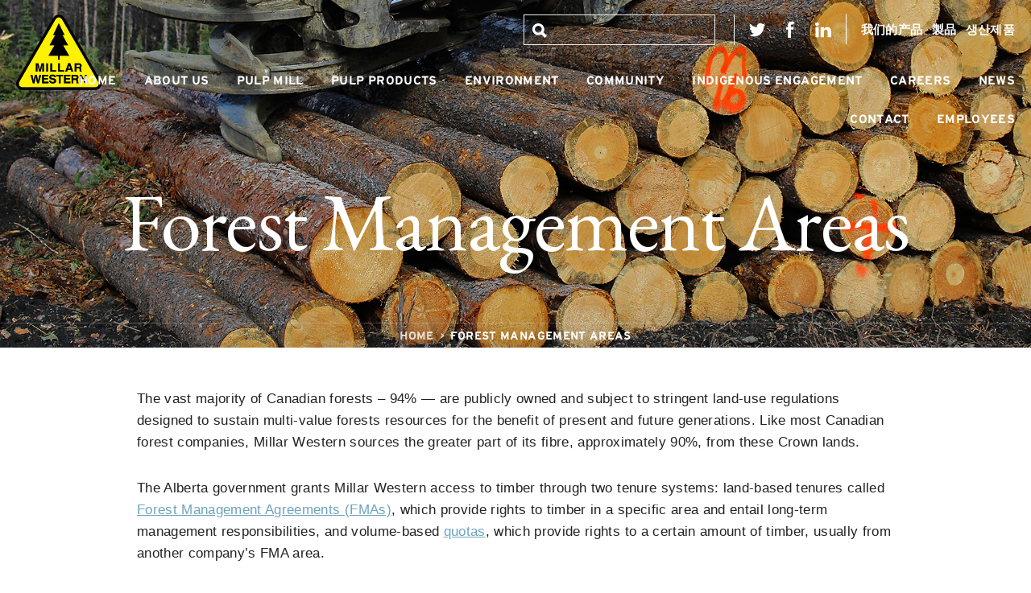

--- FILE ---
content_type: text/html; charset=UTF-8
request_url: https://millarwestern.com/fibre-source-overview/
body_size: 19937
content:

<!doctype html>
<html lang="en">

<head>
  <meta charset="utf-8">
  <meta http-equiv="x-ua-compatible" content="ie=edge">
  <meta name="viewport" content="width=device-width, initial-scale=1">
  <title>Forest Management Areas - Millar Western</title>
<link data-rocket-prefetch href="https://fonts.googleapis.com" rel="dns-prefetch">
<link data-rocket-prefetch href="https://www.googletagmanager.com" rel="dns-prefetch">
<link data-rocket-prefetch href="https://www.google-analytics.com" rel="dns-prefetch">
<link data-rocket-prefetch href="https://ajax.googleapis.com" rel="dns-prefetch">
<link data-rocket-preload as="style" href="https://fonts.googleapis.com/css2?family=EB+Garamond:ital,wght@0,400;0,500;0,600;0,700;0,800;1,400&#038;display=swap" rel="preload">
<link href="https://fonts.googleapis.com/css2?family=EB+Garamond:ital,wght@0,400;0,500;0,600;0,700;0,800;1,400&#038;display=swap" media="print" onload="this.media=&#039;all&#039;" rel="stylesheet">
<noscript data-wpr-hosted-gf-parameters=""><link rel="stylesheet" href="https://fonts.googleapis.com/css2?family=EB+Garamond:ital,wght@0,400;0,500;0,600;0,700;0,800;1,400&#038;display=swap"></noscript>
  <link rel="preconnect" href="https://fonts.googleapis.com">
  <link rel="preconnect" href="https://fonts.gstatic.com" crossorigin>
  
  <link rel="apple-touch-icon" sizes="57x57" href="/apple-touch-icon-57x57.png">
  <link rel="apple-touch-icon" sizes="60x60" href="/apple-touch-icon-60x60.png">
  <link rel="apple-touch-icon" sizes="72x72" href="/apple-touch-icon-72x72.png">
  <link rel="apple-touch-icon" sizes="76x76" href="/apple-touch-icon-76x76.png">
  <link rel="apple-touch-icon" sizes="114x114" href="/apple-touch-icon-114x114.png">
  <link rel="apple-touch-icon" sizes="120x120" href="/apple-touch-icon-120x120.png">
  <link rel="apple-touch-icon" sizes="144x144" href="/apple-touch-icon-144x144.png">
  <link rel="apple-touch-icon" sizes="152x152" href="/apple-touch-icon-152x152.png">
  <link rel="apple-touch-icon" sizes="180x180" href="/apple-touch-icon-180x180.png">
  <link rel="icon" type="image/png" href="/favicon-32x32.png" sizes="32x32">
  <link rel="icon" type="image/png" href="/android-chrome-192x192.png" sizes="192x192">
  <link rel="icon" type="image/png" href="/favicon-96x96.png" sizes="96x96">
  <link rel="icon" type="image/png" href="/favicon-16x16.png" sizes="16x16">
  <link rel="manifest" href="/manifest.json">
  <link rel="mask-icon" href="/safari-pinned-tab.svg" color="#005937">
  <meta name="msapplication-TileColor" content="#da532c">
  <meta name="msapplication-TileImage" content="/mstile-144x144.png">
  <meta name="theme-color" content="#005937">


  <meta name='robots' content='index, follow, max-image-preview:large, max-snippet:-1, max-video-preview:-1' />

	<!-- This site is optimized with the Yoast SEO plugin v26.6 - https://yoast.com/wordpress/plugins/seo/ -->
	<meta name="description" content="The vast majority of Canadian forests – 94% — are publicly owned and subject to stringent land-use regulations designed to sustain multi-value forests" />
	<link rel="canonical" href="https://millarwestern.com/fibre-source-overview/" />
	<meta property="og:locale" content="en_US" />
	<meta property="og:type" content="article" />
	<meta property="og:title" content="Forest Management Areas - Millar Western" />
	<meta property="og:description" content="The vast majority of Canadian forests – 94% — are publicly owned and subject to stringent land-use regulations designed to sustain multi-value forests" />
	<meta property="og:url" content="https://millarwestern.com/fibre-source-overview/" />
	<meta property="og:site_name" content="Millar Western" />
	<meta property="article:publisher" content="https://www.facebook.com/Millar-Western-Forest-Products-1441237669439194/?ref=hl" />
	<meta property="article:modified_time" content="2025-02-10T22:57:35+00:00" />
	<meta property="og:image" content="https://millarwestern.com/wp-content/uploads/2016/04/millar-western-facebook.jpg" />
	<meta property="og:image:width" content="1200" />
	<meta property="og:image:height" content="630" />
	<meta property="og:image:type" content="image/jpeg" />
	<meta name="twitter:card" content="summary_large_image" />
	<meta name="twitter:site" content="@MillarWestern" />
	<meta name="twitter:label1" content="Est. reading time" />
	<meta name="twitter:data1" content="1 minute" />
	<script type="application/ld+json" class="yoast-schema-graph">{"@context":"https://schema.org","@graph":[{"@type":"WebPage","@id":"https://millarwestern.com/fibre-source-overview/","url":"https://millarwestern.com/fibre-source-overview/","name":"Forest Management Areas - Millar Western","isPartOf":{"@id":"https://millarwestern.com/#website"},"datePublished":"2016-03-18T20:45:16+00:00","dateModified":"2025-02-10T22:57:35+00:00","description":"The vast majority of Canadian forests – 94% — are publicly owned and subject to stringent land-use regulations designed to sustain multi-value forests","breadcrumb":{"@id":"https://millarwestern.com/fibre-source-overview/#breadcrumb"},"inLanguage":"en-US","potentialAction":[{"@type":"ReadAction","target":["https://millarwestern.com/fibre-source-overview/"]}]},{"@type":"BreadcrumbList","@id":"https://millarwestern.com/fibre-source-overview/#breadcrumb","itemListElement":[{"@type":"ListItem","position":1,"name":"Home","item":"https://millarwestern.com/"},{"@type":"ListItem","position":2,"name":"Forest Management Areas"}]},{"@type":"WebSite","@id":"https://millarwestern.com/#website","url":"https://millarwestern.com/","name":"Millar Western","description":"A resourceful company™","potentialAction":[{"@type":"SearchAction","target":{"@type":"EntryPoint","urlTemplate":"https://millarwestern.com/?s={search_term_string}"},"query-input":{"@type":"PropertyValueSpecification","valueRequired":true,"valueName":"search_term_string"}}],"inLanguage":"en-US"}]}</script>
	<!-- / Yoast SEO plugin. -->


<link rel='dns-prefetch' href='//ajax.googleapis.com' />
<link href='https://fonts.gstatic.com' crossorigin rel='preconnect' />
<link rel="alternate" type="application/rss+xml" title="Millar Western &raquo; Feed" href="https://millarwestern.com/feed/" />
<link rel="alternate" type="application/rss+xml" title="Millar Western &raquo; Comments Feed" href="https://millarwestern.com/comments/feed/" />
<link rel="alternate" title="oEmbed (JSON)" type="application/json+oembed" href="https://millarwestern.com/wp-json/oembed/1.0/embed?url=https%3A%2F%2Fmillarwestern.com%2Ffibre-source-overview%2F" />
<link rel="alternate" title="oEmbed (XML)" type="text/xml+oembed" href="https://millarwestern.com/wp-json/oembed/1.0/embed?url=https%3A%2F%2Fmillarwestern.com%2Ffibre-source-overview%2F&#038;format=xml" />
<style id='wp-img-auto-sizes-contain-inline-css' type='text/css'>
img:is([sizes=auto i],[sizes^="auto," i]){contain-intrinsic-size:3000px 1500px}
/*# sourceURL=wp-img-auto-sizes-contain-inline-css */
</style>
<style id='wp-block-library-inline-css' type='text/css'>
:root{--wp-block-synced-color:#7a00df;--wp-block-synced-color--rgb:122,0,223;--wp-bound-block-color:var(--wp-block-synced-color);--wp-editor-canvas-background:#ddd;--wp-admin-theme-color:#007cba;--wp-admin-theme-color--rgb:0,124,186;--wp-admin-theme-color-darker-10:#006ba1;--wp-admin-theme-color-darker-10--rgb:0,107,160.5;--wp-admin-theme-color-darker-20:#005a87;--wp-admin-theme-color-darker-20--rgb:0,90,135;--wp-admin-border-width-focus:2px}@media (min-resolution:192dpi){:root{--wp-admin-border-width-focus:1.5px}}.wp-element-button{cursor:pointer}:root .has-very-light-gray-background-color{background-color:#eee}:root .has-very-dark-gray-background-color{background-color:#313131}:root .has-very-light-gray-color{color:#eee}:root .has-very-dark-gray-color{color:#313131}:root .has-vivid-green-cyan-to-vivid-cyan-blue-gradient-background{background:linear-gradient(135deg,#00d084,#0693e3)}:root .has-purple-crush-gradient-background{background:linear-gradient(135deg,#34e2e4,#4721fb 50%,#ab1dfe)}:root .has-hazy-dawn-gradient-background{background:linear-gradient(135deg,#faaca8,#dad0ec)}:root .has-subdued-olive-gradient-background{background:linear-gradient(135deg,#fafae1,#67a671)}:root .has-atomic-cream-gradient-background{background:linear-gradient(135deg,#fdd79a,#004a59)}:root .has-nightshade-gradient-background{background:linear-gradient(135deg,#330968,#31cdcf)}:root .has-midnight-gradient-background{background:linear-gradient(135deg,#020381,#2874fc)}:root{--wp--preset--font-size--normal:16px;--wp--preset--font-size--huge:42px}.has-regular-font-size{font-size:1em}.has-larger-font-size{font-size:2.625em}.has-normal-font-size{font-size:var(--wp--preset--font-size--normal)}.has-huge-font-size{font-size:var(--wp--preset--font-size--huge)}.has-text-align-center{text-align:center}.has-text-align-left{text-align:left}.has-text-align-right{text-align:right}.has-fit-text{white-space:nowrap!important}#end-resizable-editor-section{display:none}.aligncenter{clear:both}.items-justified-left{justify-content:flex-start}.items-justified-center{justify-content:center}.items-justified-right{justify-content:flex-end}.items-justified-space-between{justify-content:space-between}.screen-reader-text{border:0;clip-path:inset(50%);height:1px;margin:-1px;overflow:hidden;padding:0;position:absolute;width:1px;word-wrap:normal!important}.screen-reader-text:focus{background-color:#ddd;clip-path:none;color:#444;display:block;font-size:1em;height:auto;left:5px;line-height:normal;padding:15px 23px 14px;text-decoration:none;top:5px;width:auto;z-index:100000}html :where(.has-border-color){border-style:solid}html :where([style*=border-top-color]){border-top-style:solid}html :where([style*=border-right-color]){border-right-style:solid}html :where([style*=border-bottom-color]){border-bottom-style:solid}html :where([style*=border-left-color]){border-left-style:solid}html :where([style*=border-width]){border-style:solid}html :where([style*=border-top-width]){border-top-style:solid}html :where([style*=border-right-width]){border-right-style:solid}html :where([style*=border-bottom-width]){border-bottom-style:solid}html :where([style*=border-left-width]){border-left-style:solid}html :where(img[class*=wp-image-]){height:auto;max-width:100%}:where(figure){margin:0 0 1em}html :where(.is-position-sticky){--wp-admin--admin-bar--position-offset:var(--wp-admin--admin-bar--height,0px)}@media screen and (max-width:600px){html :where(.is-position-sticky){--wp-admin--admin-bar--position-offset:0px}}

/*# sourceURL=wp-block-library-inline-css */
</style><style id='global-styles-inline-css' type='text/css'>
:root{--wp--preset--aspect-ratio--square: 1;--wp--preset--aspect-ratio--4-3: 4/3;--wp--preset--aspect-ratio--3-4: 3/4;--wp--preset--aspect-ratio--3-2: 3/2;--wp--preset--aspect-ratio--2-3: 2/3;--wp--preset--aspect-ratio--16-9: 16/9;--wp--preset--aspect-ratio--9-16: 9/16;--wp--preset--color--black: #000000;--wp--preset--color--cyan-bluish-gray: #abb8c3;--wp--preset--color--white: #ffffff;--wp--preset--color--pale-pink: #f78da7;--wp--preset--color--vivid-red: #cf2e2e;--wp--preset--color--luminous-vivid-orange: #ff6900;--wp--preset--color--luminous-vivid-amber: #fcb900;--wp--preset--color--light-green-cyan: #7bdcb5;--wp--preset--color--vivid-green-cyan: #00d084;--wp--preset--color--pale-cyan-blue: #8ed1fc;--wp--preset--color--vivid-cyan-blue: #0693e3;--wp--preset--color--vivid-purple: #9b51e0;--wp--preset--gradient--vivid-cyan-blue-to-vivid-purple: linear-gradient(135deg,rgb(6,147,227) 0%,rgb(155,81,224) 100%);--wp--preset--gradient--light-green-cyan-to-vivid-green-cyan: linear-gradient(135deg,rgb(122,220,180) 0%,rgb(0,208,130) 100%);--wp--preset--gradient--luminous-vivid-amber-to-luminous-vivid-orange: linear-gradient(135deg,rgb(252,185,0) 0%,rgb(255,105,0) 100%);--wp--preset--gradient--luminous-vivid-orange-to-vivid-red: linear-gradient(135deg,rgb(255,105,0) 0%,rgb(207,46,46) 100%);--wp--preset--gradient--very-light-gray-to-cyan-bluish-gray: linear-gradient(135deg,rgb(238,238,238) 0%,rgb(169,184,195) 100%);--wp--preset--gradient--cool-to-warm-spectrum: linear-gradient(135deg,rgb(74,234,220) 0%,rgb(151,120,209) 20%,rgb(207,42,186) 40%,rgb(238,44,130) 60%,rgb(251,105,98) 80%,rgb(254,248,76) 100%);--wp--preset--gradient--blush-light-purple: linear-gradient(135deg,rgb(255,206,236) 0%,rgb(152,150,240) 100%);--wp--preset--gradient--blush-bordeaux: linear-gradient(135deg,rgb(254,205,165) 0%,rgb(254,45,45) 50%,rgb(107,0,62) 100%);--wp--preset--gradient--luminous-dusk: linear-gradient(135deg,rgb(255,203,112) 0%,rgb(199,81,192) 50%,rgb(65,88,208) 100%);--wp--preset--gradient--pale-ocean: linear-gradient(135deg,rgb(255,245,203) 0%,rgb(182,227,212) 50%,rgb(51,167,181) 100%);--wp--preset--gradient--electric-grass: linear-gradient(135deg,rgb(202,248,128) 0%,rgb(113,206,126) 100%);--wp--preset--gradient--midnight: linear-gradient(135deg,rgb(2,3,129) 0%,rgb(40,116,252) 100%);--wp--preset--font-size--small: 13px;--wp--preset--font-size--medium: 20px;--wp--preset--font-size--large: 36px;--wp--preset--font-size--x-large: 42px;--wp--preset--spacing--20: 0.44rem;--wp--preset--spacing--30: 0.67rem;--wp--preset--spacing--40: 1rem;--wp--preset--spacing--50: 1.5rem;--wp--preset--spacing--60: 2.25rem;--wp--preset--spacing--70: 3.38rem;--wp--preset--spacing--80: 5.06rem;--wp--preset--shadow--natural: 6px 6px 9px rgba(0, 0, 0, 0.2);--wp--preset--shadow--deep: 12px 12px 50px rgba(0, 0, 0, 0.4);--wp--preset--shadow--sharp: 6px 6px 0px rgba(0, 0, 0, 0.2);--wp--preset--shadow--outlined: 6px 6px 0px -3px rgb(255, 255, 255), 6px 6px rgb(0, 0, 0);--wp--preset--shadow--crisp: 6px 6px 0px rgb(0, 0, 0);}:where(.is-layout-flex){gap: 0.5em;}:where(.is-layout-grid){gap: 0.5em;}body .is-layout-flex{display: flex;}.is-layout-flex{flex-wrap: wrap;align-items: center;}.is-layout-flex > :is(*, div){margin: 0;}body .is-layout-grid{display: grid;}.is-layout-grid > :is(*, div){margin: 0;}:where(.wp-block-columns.is-layout-flex){gap: 2em;}:where(.wp-block-columns.is-layout-grid){gap: 2em;}:where(.wp-block-post-template.is-layout-flex){gap: 1.25em;}:where(.wp-block-post-template.is-layout-grid){gap: 1.25em;}.has-black-color{color: var(--wp--preset--color--black) !important;}.has-cyan-bluish-gray-color{color: var(--wp--preset--color--cyan-bluish-gray) !important;}.has-white-color{color: var(--wp--preset--color--white) !important;}.has-pale-pink-color{color: var(--wp--preset--color--pale-pink) !important;}.has-vivid-red-color{color: var(--wp--preset--color--vivid-red) !important;}.has-luminous-vivid-orange-color{color: var(--wp--preset--color--luminous-vivid-orange) !important;}.has-luminous-vivid-amber-color{color: var(--wp--preset--color--luminous-vivid-amber) !important;}.has-light-green-cyan-color{color: var(--wp--preset--color--light-green-cyan) !important;}.has-vivid-green-cyan-color{color: var(--wp--preset--color--vivid-green-cyan) !important;}.has-pale-cyan-blue-color{color: var(--wp--preset--color--pale-cyan-blue) !important;}.has-vivid-cyan-blue-color{color: var(--wp--preset--color--vivid-cyan-blue) !important;}.has-vivid-purple-color{color: var(--wp--preset--color--vivid-purple) !important;}.has-black-background-color{background-color: var(--wp--preset--color--black) !important;}.has-cyan-bluish-gray-background-color{background-color: var(--wp--preset--color--cyan-bluish-gray) !important;}.has-white-background-color{background-color: var(--wp--preset--color--white) !important;}.has-pale-pink-background-color{background-color: var(--wp--preset--color--pale-pink) !important;}.has-vivid-red-background-color{background-color: var(--wp--preset--color--vivid-red) !important;}.has-luminous-vivid-orange-background-color{background-color: var(--wp--preset--color--luminous-vivid-orange) !important;}.has-luminous-vivid-amber-background-color{background-color: var(--wp--preset--color--luminous-vivid-amber) !important;}.has-light-green-cyan-background-color{background-color: var(--wp--preset--color--light-green-cyan) !important;}.has-vivid-green-cyan-background-color{background-color: var(--wp--preset--color--vivid-green-cyan) !important;}.has-pale-cyan-blue-background-color{background-color: var(--wp--preset--color--pale-cyan-blue) !important;}.has-vivid-cyan-blue-background-color{background-color: var(--wp--preset--color--vivid-cyan-blue) !important;}.has-vivid-purple-background-color{background-color: var(--wp--preset--color--vivid-purple) !important;}.has-black-border-color{border-color: var(--wp--preset--color--black) !important;}.has-cyan-bluish-gray-border-color{border-color: var(--wp--preset--color--cyan-bluish-gray) !important;}.has-white-border-color{border-color: var(--wp--preset--color--white) !important;}.has-pale-pink-border-color{border-color: var(--wp--preset--color--pale-pink) !important;}.has-vivid-red-border-color{border-color: var(--wp--preset--color--vivid-red) !important;}.has-luminous-vivid-orange-border-color{border-color: var(--wp--preset--color--luminous-vivid-orange) !important;}.has-luminous-vivid-amber-border-color{border-color: var(--wp--preset--color--luminous-vivid-amber) !important;}.has-light-green-cyan-border-color{border-color: var(--wp--preset--color--light-green-cyan) !important;}.has-vivid-green-cyan-border-color{border-color: var(--wp--preset--color--vivid-green-cyan) !important;}.has-pale-cyan-blue-border-color{border-color: var(--wp--preset--color--pale-cyan-blue) !important;}.has-vivid-cyan-blue-border-color{border-color: var(--wp--preset--color--vivid-cyan-blue) !important;}.has-vivid-purple-border-color{border-color: var(--wp--preset--color--vivid-purple) !important;}.has-vivid-cyan-blue-to-vivid-purple-gradient-background{background: var(--wp--preset--gradient--vivid-cyan-blue-to-vivid-purple) !important;}.has-light-green-cyan-to-vivid-green-cyan-gradient-background{background: var(--wp--preset--gradient--light-green-cyan-to-vivid-green-cyan) !important;}.has-luminous-vivid-amber-to-luminous-vivid-orange-gradient-background{background: var(--wp--preset--gradient--luminous-vivid-amber-to-luminous-vivid-orange) !important;}.has-luminous-vivid-orange-to-vivid-red-gradient-background{background: var(--wp--preset--gradient--luminous-vivid-orange-to-vivid-red) !important;}.has-very-light-gray-to-cyan-bluish-gray-gradient-background{background: var(--wp--preset--gradient--very-light-gray-to-cyan-bluish-gray) !important;}.has-cool-to-warm-spectrum-gradient-background{background: var(--wp--preset--gradient--cool-to-warm-spectrum) !important;}.has-blush-light-purple-gradient-background{background: var(--wp--preset--gradient--blush-light-purple) !important;}.has-blush-bordeaux-gradient-background{background: var(--wp--preset--gradient--blush-bordeaux) !important;}.has-luminous-dusk-gradient-background{background: var(--wp--preset--gradient--luminous-dusk) !important;}.has-pale-ocean-gradient-background{background: var(--wp--preset--gradient--pale-ocean) !important;}.has-electric-grass-gradient-background{background: var(--wp--preset--gradient--electric-grass) !important;}.has-midnight-gradient-background{background: var(--wp--preset--gradient--midnight) !important;}.has-small-font-size{font-size: var(--wp--preset--font-size--small) !important;}.has-medium-font-size{font-size: var(--wp--preset--font-size--medium) !important;}.has-large-font-size{font-size: var(--wp--preset--font-size--large) !important;}.has-x-large-font-size{font-size: var(--wp--preset--font-size--x-large) !important;}
/*# sourceURL=global-styles-inline-css */
</style>

<style id='classic-theme-styles-inline-css' type='text/css'>
/*! This file is auto-generated */
.wp-block-button__link{color:#fff;background-color:#32373c;border-radius:9999px;box-shadow:none;text-decoration:none;padding:calc(.667em + 2px) calc(1.333em + 2px);font-size:1.125em}.wp-block-file__button{background:#32373c;color:#fff;text-decoration:none}
/*# sourceURL=/wp-includes/css/classic-themes.min.css */
</style>
<link rel='stylesheet' id='marvelous-style-css' href='https://millarwestern.com/wp-content/plugins/wp-marvelous-hover/assets/css/marvelous-hover.css' type='text/css' media='' />
<link rel='stylesheet' id='theme-css-css' href='https://millarwestern.com/wp-content/themes/millar-western-2021/assets/styles/style.css?1646971938' type='text/css' media='all' />
<link rel='shortlink' href='https://millarwestern.com/?p=4906' />
		<style type="text/css" id="wp-custom-css">
			.page-template-investor-login .login-username label,
.page-template-investor-login .login-password label {
    display: block;
}
.page-template-investor-login .aiowps-captcha {
    margin-bottom: 0;
}
.page-template-investor-login .login-submit .button {
    font-family: "Interstate",sans-serif;
    font-size: 15.5px;
    font-weight: 700;
    text-align: center;
    text-transform: uppercase;
    text-decoration: none;
    display: inline-block;
    line-height: 23px;
    padding: 14px 20px;
    border-radius: 4px;
    transition: all .2s ease-in-out;
    border: solid 3px #a08b48;
    color: #a08b48;
}

/* Fixes the horizontal scroll issue. */
.history-block__bottom-link {
	width: auto;
}		</style>
		<meta name="generator" content="WP Rocket 3.20.2" data-wpr-features="wpr_preconnect_external_domains wpr_preload_links wpr_desktop" /></head>

<body class="wp-singular page-template-default page page-id-4906 wp-theme-millar-western-2021">
  <!--[if lt IE 8]>
        <p class="browsehappy">You are using an <strong>outdated</strong> browser. Please <a href="http://browsehappy.com/">upgrade your browser</a> to improve your experience.</p>
    <![endif]-->
  <?xml version="1.0" encoding="utf-8"?><svg xmlns="http://www.w3.org/2000/svg" xmlns:xlink="http://www.w3.org/1999/xlink"><symbol viewBox="0 0 11 15" id="icon-arrow-down"><path fill-rule="evenodd" clip-rule="evenodd" d="M5.9 14.8s0 .1 0 0c-.1.2-.3.2-.4.2-.1 0-.3 0-.4-.1l-5-5c-.1-.2-.1-.5 0-.7.2-.2.6-.2.8 0L5 13.3V.5c0-.3.2-.5.5-.5s.5.2.5.5v12.8l4.1-4.1c.2-.2.5-.2.7 0 .2.2.2.5 0 .7l-4.9 4.9z"/></symbol><symbol viewBox="0 0 801.8 273.5" id="icon-arrow-right"><path d="M790.2 120.5L588.6 3.8c-15.4-8.9-28-1.7-28 16.2v69.8H0v94h560.6v69.8c0 17.8 12.6 25.1 28 16.2L790.2 153c15.5-8.9 15.5-23.5 0-32.5z"/></symbol><symbol viewBox="0 0 23 19" id="icon-download"><path d="M11.1 14.8c0 .1 0 .1 0 0 .1.1.2.2.4.2.1 0 .3 0 .4-.1l5-5c.2-.2.2-.5 0-.7-.2-.2-.5-.2-.7 0L12 13.3V.5c0-.3-.2-.5-.5-.5s-.5.2-.5.5v12.8L6.9 9.2c-.2-.2-.6-.2-.8 0-.2.2-.2.5 0 .7l5 4.9zM22.5 12c-.3 0-.5.2-.5.5V18H1v-5.5c0-.3-.2-.5-.5-.5s-.5.2-.5.5v6c0 .3.2.5.5.5h22c.3 0 .5-.2.5-.5v-6c0-.3-.2-.5-.5-.5z"/></symbol><symbol viewBox="10.7 0 8.8 18" id="icon-facebook"><path d="M10.7 5.9h1.9V4.1c0-.8 0-2 .6-2.8.5-.8 1.4-1.3 2.9-1.3 2.3 0 3.4.3 3.4.3L19 3.1s-.7-.2-1.5-.2c-.7 0-1.4.3-1.4 1V6h3l-.2 2.8h-2.8V18h-3.5V8.7h-1.9V5.9z"/></symbol><symbol viewBox="0 0 15 11" id="icon-light-arrow-right"><path fill-rule="evenodd" clip-rule="evenodd" d="M14.8 5.1s.1 0 0 0c.2.1.2.3.2.4 0 .1 0 .3-.1.4l-5 5c-.2.2-.5.2-.7 0-.2-.2-.2-.5 0-.7L13.3 6H.5C.2 6 0 5.8 0 5.5S.2 5 .5 5h12.8L9.2.9C9 .7 9 .3 9.2.1c.2-.1.5-.1.7 0l4.9 5z"/></symbol><symbol viewBox="5.2 0 19.6 18" id="icon-linkedin"><path d="M9.5 18H5.7V5.8h3.8V18zm-2-13.7c-1.4 0-2.3-.9-2.3-2.1C5.2.9 6.1 0 7.5 0s2.3.9 2.3 2.1c0 1.2-.9 2.2-2.3 2.2zM24.8 18h-4.4v-6.3c0-1.6-.7-2.8-2.2-2.8-1.2 0-1.7.8-2.1 1.5V18h-4.3V5.8h4.3v2c.2-.8 1.6-2.1 3.8-2.1 2.8 0 4.8 1.7 4.8 5.5V18z"/></symbol><symbol viewBox="2.8 0 18.8 18" id="icon-menu"><path d="M2.8 0h18.8v2.6H2.8zM2.8 7.7h18.8v2.6H2.8zM2.8 15.4h18.8V18H2.8z"/></symbol><symbol viewBox="91.5 0 247.9 345.6" id="icon-pdf"><path d="M171 79.5h-63.6L171 15.9zM192.5 253.4c15-5.8 31.2-10.9 46.5-14.5-9.7-11.2-19.3-25.2-27.4-39.7-5.1 17.8-11.9 36.9-19.1 54.2zM207.9 138.6c-.2 0-.4.1-.7.2-.7.2-1.3.6-1.7 1.7-1.8 4.3-.4 12.5 2.4 21.3 2.4-15.2 1.1-21.6 0-23.2z"/><path d="M186.9 0v95.4H91.5v250.2h247.9V0H186.9zm107.7 257c-4 5.6-9.5 8.5-15.9 8.5-8.7 0-18.8-5.5-30.1-16.4-20.3 4.2-44 11.8-63.2 20.2-6 12.7-11.7 22.9-17.1 30.4-7.3 10.3-13.6 15.1-19.9 15.1-2.5 0-4.9-.8-6.9-2.3-7.5-5.6-8.5-11.8-8-16 1.3-11.7 15.7-23.8 42.8-36.3 10.8-23.6 21-52.7 27.1-76.9-7.1-15.5-14.1-35.7-9-47.5 1.8-4.1 4.9-7.1 9-8.4 1.6-.5 3.2-.8 4.8-.8 3.6 0 6.8 1.6 9.1 4.4 2.1 2.7 8.5 10.8-1.1 51.1 9.7 19.9 23.3 40.2 36.4 54.1 9.4-1.7 17.5-2.6 24-2.6 11.2 0 18 2.6 20.8 8 2.3 4.4 1.3 9.6-2.8 15.4z"/><path d="M145.5 297.8c-.1.6-.3 2.4 3.1 5 1.1-.3 7.3-3.2 18.9-24.6-15.3 8.6-21.6 15.7-22 19.6zM263.9 246.6c5.8 4.5 11 6.9 14.8 6.9 1.7 0 3.9-.4 6.1-3.5 1.1-1.5 1.5-2.5 1.6-3-.9-.5-3.4-1.4-9.8-1.4-3.6 0-7.9.3-12.7 1z"/></symbol><symbol viewBox="0 0 7.6 7.6" id="icon-search"><path d="M7.6 6.5L5.8 4.7c.3-.5.4-1 .4-1.6C6.2 1.4 4.8 0 3.1 0S0 1.4 0 3.1c0 1.7 1.4 3.1 3.1 3.1.6 0 1.1-.2 1.6-.4l1.8 1.8 1.1-1.1zM1.3 3.1c0-1 .8-1.8 1.8-1.8s1.8.8 1.8 1.8-.8 1.8-1.8 1.8-1.8-.8-1.8-1.8z"/></symbol><symbol viewBox="165.9 342.5 1108.1 467.1" id="icon-truck"><path d="M1263.5 717.6l-7.8-.6V362.4c0-10.9-7.4-19.9-16.6-19.9H527.4c-9.4 0-17.1 9-17.1 19.9V702h-39.6V413c0-15.6-11.6-28.2-25.9-28.2h-28c-14.3 0-25.9 12.6-25.9 28.2v46.1h-74.8c-10.4 0-18.8 6.7-24.9 19.7-.3.7-24.6 93.2-24.6 93.2l-66 14.8c-9.1 1.6-16 9.9-16 19v111.4l-7.9.4c-6 .4-10.8 5.9-10.8 12.7 0 7 5.1 12.7 11.4 12.7h45.1c1.6 36.3 29.5 65.5 63.8 65.5s62.2-29.1 63.8-65.5h164.4c1.7 37 30.1 66.5 65 66.5 25.5 0 47.5-15.9 58.2-38.8 10.7 22.9 32.6 38.8 58.2 38.8 34.9 0 63.3-29.6 65-66.5h228.1c1.7 37 30.1 66.5 65 66.5 25.5 0 47.5-15.9 58.2-38.8 10.7 22.9 32.7 38.8 58.2 38.8 34.9 0 63.2-29.6 65-66.5h27.5c6.3 0 11.4-5.7 11.4-12.7-.2-6.7-4.8-12.2-10.7-12.7zM293.6 560.1l18.1-69.4 1.6-6.3H390.9v86.4H290.8l2.8-10.7z"/></symbol><symbol viewBox="4 0 22 18.1" id="icon-twitter"><path d="M26.1 2.1c-.8.4-1.7.7-2.6.8.9-.5 1.7-1.4 2-2.5-.9.5-1.8.9-2.9 1-.8-.9-2-1.4-3.3-1.4-2.5 0-4.6 2.1-4.6 4.6 0 .4 0 .7.1 1-3.8-.3-7.2-2-9.4-4.8-.3.8-.6 1.5-.6 2.3 0 1.6.8 3 2.1 3.8-.8 0-1.4-.3-2.1-.5 0 2.2 1.6 4 3.7 4.4-.4.1-.8.3-1.2.3-.3 0-.5 0-.9-.1.5 1.8 2.2 3.1 4.3 3.1-1.6 1.2-3.5 2-5.6 2h-1c2 1.3 4.4 2.1 7 2.1 8.3 0 12.9-6.9 12.9-12.9v-.7c.8-.7 1.6-1.6 2.1-2.5"/></symbol><symbol viewBox="0 0 282.6 250.2" id="logo"><path fill="#FFF200" d="M207 166.3h-7.2v7.4h6.8c3 0 4.5-1 4.5-3.8-.1-1.5-.7-3.6-4.1-3.6zM175.7 167.7l-3.5 11h7.1l-3.5-11zM196.5 204.5h-7.2v7.4h6.8c3 0 4.5-1 4.5-3.8 0-1.4-.7-3.6-4.1-3.6z"/><path fill="#FFF200" d="M153.6 18.3c-3.5-6-7.9-9.3-12.3-9.3s-8.9 3.3-12.3 9.3L12.2 219.9c-3.5 6-4.2 11.4-1.9 15.3 2.2 3.9 7.3 6 14.2 6h233.6c6.9 0 12-2.1 14.2-6 2.2-3.9 1.5-9.3-1.9-15.3L153.6 18.3zM99.8 161.5h5.8v27.8h-5.8v-27.8zm-34.4 0h8.5l5 21.9h.1l5-21.9h8.4v27.8H87V166h-.1l-5.2 23.2H76L70.9 166h-.1v23.2h-5.4v-27.7zm9.8 66h-5.6c-2.9-13.6-3.4-16.3-4.3-21.7h-.1c-.9 5.3-1.3 7.4-4.3 21.7h-5.4l-7.9-27.8h6.2c3.6 15.2 3.9 17.1 4.4 20.3h.1c.5-2.9.9-5.7 3.9-20.3h6.2c3.3 15.2 3.5 16.7 4.1 20.3h.1c.5-2.6.9-5 4.5-20.3H83l-7.8 27.8zm31.9 0H86v-27.8h20.4v4.9H91.7v5.8h13.5v4.9H91.7v7.2h15.4v5zm3.5-125.7l18.9-34.2h-7.1l18.9-38.3 18.9 38.3h-7.1l18.9 34.2h-16.5l20 34.8h-31.8v13H139v-13h-31.8l20-34.8h-16.6zm48 82.4v5H139v-27.8h5.8v22.8h13.8zm-37.1 44c-10.1 0-11.9-5.8-11.9-9.3h5.6c0 1.5.8 4.5 5.9 4.5 2.7 0 5.8-.7 5.8-3.6 0-2.2-2.1-2.7-5-3.4l-3-.7c-4.5-1-8.8-2.1-8.8-8.2 0-3.1 1.7-8.6 10.7-8.6 8.5 0 10.8 5.6 10.8 9H126c-.2-1.2-.6-4.2-5.7-4.2-2.2 0-4.8.8-4.8 3.3 0 2.2 1.8 2.6 2.9 2.9l6.8 1.7c3.8.9 7.3 2.5 7.3 7.5-.1 8.4-8.6 9.1-11 9.1zm11.3-38.9h-19.6v-27.8h5.8v22.8h13.8v5zm22.7 15.3h-8.4v22.9h-5.8v-22.9h-8.4v-4.9h22.6v4.9zm24.1 22.9h-21.1v-27.8H179v4.9h-14.7v5.8h13.5v4.9h-13.5v7.2h15.4v5zm1.3-44h-10.3l-1.9 5.7h-6.1l9.9-27.8h6.7l9.8 27.8h-6.3l-1.8-5.7zm25.9 44h-6.4c-.4-1.3-.6-2.7-.6-5.6 0-3.8-.2-5.3-4.5-5.3h-6v10.9h-5.7v-27.8h14c7.4 0 8.7 5.5 8.7 7.9 0 3.1-1.5 5.7-4.3 6.6 2.3 1 3.5 1.9 3.5 7 0 4.1 0 5.1 1.2 5.5v.8zm-1.1-49.1h-6v10.9H194v-27.8h14c7.4 0 8.7 5.5 8.7 7.9 0 3.1-1.5 5.7-4.3 6.6 2.3 1 3.5 1.9 3.5 7 0 4.1 0 5.1 1.2 5.5v.7h-6.4c-.4-1.3-.6-2.7-.6-5.6.1-3.7-.1-5.2-4.4-5.2zm27.4 49.1h-5.8L216 207.7h-.1v19.8h-5.4v-27.8h6.1l11 19.4h.1v-19.4h5.4v27.8z"/><path d="M278.1 215.4L161.4 13.8C156.3 4.9 149.1 0 141.3 0s-15 4.9-20.1 13.8L4.4 215.4c-5.2 8.9-5.9 17.5-2 24.3s11.7 10.5 22 10.5H258c10.3 0 18.1-3.7 22-10.5 4-6.7 3.3-15.4-1.9-24.3zm-5.8 19.8c-2.2 3.9-7.3 6-14.2 6H24.5c-6.9 0-12-2.1-14.2-6-2.2-3.9-1.5-9.3 1.9-15.3L129 18.3c3.5-6 7.9-9.3 12.3-9.3s8.9 3.3 12.3 9.3l116.7 201.6c3.5 6 4.2 11.5 2 15.3z"/><path fill="none" d="M141.3 29.3"/><path d="M138.9 136.6v13h4.8v-13h31.8l-20.1-34.8H172l-18.9-34.2h7.1l-18.9-38.3-18.9 38.3h7.1l-18.9 34.2h16.5l-20 34.8zM70.8 166h.1l5 23.3h5.7l5.2-23.3h.1v23.3h5.4v-27.8h-8.4L79 183.4h-.1l-5-21.9h-8.5v27.8h5.4zM99.8 161.5h5.8v27.8h-5.8zM119 161.5h-5.8v27.8h19.6v-5.1H119zM139 161.5v27.8h19.6v-5.1h-13.8v-22.7zM179.2 161.5h-6.7l-9.9 27.8h6.1l1.9-5.7h10.3l1.8 5.7h6.3l-9.8-27.8zm-7 17.2l3.6-11h.1l3.4 11h-7.1zM217.3 189.3v-.7c-1.2-.5-1.2-1.5-1.2-5.5 0-5.2-1.2-6-3.5-7 2.7-.9 4.3-3.6 4.3-6.6 0-2.4-1.4-7.9-8.7-7.9h-14v27.8h5.7v-10.9h6c4.3 0 4.5 1.5 4.5 5.3 0 2.9.2 4.3.6 5.6h6.3zm-10.8-15.6h-6.8v-7.4h7.2c3.4 0 4.1 2.2 4.1 3.6 0 2.8-1.5 3.8-4.5 3.8zM72.6 220c-.7-3.6-1-5.1-4.2-20.3h-6.2c-2.9 14.6-3.4 17.4-3.9 20.3h-.1c-.5-3.2-.9-5.1-4.4-20.3h-6.2l7.9 27.8H61c3-14.3 3.4-16.3 4.3-21.7h.1c.9 5.3 1.4 8 4.3 21.7h5.6l7.8-27.8h-5.9c-3.6 15.3-4.1 17.7-4.6 20.3zM91.7 215.4h13.5v-4.9H91.7v-5.9h14.7v-4.9H86v27.8h21.1v-4.9H91.7zM125.1 211.7l-6.8-1.7c-1.2-.3-2.9-.7-2.9-2.9 0-2.5 2.6-3.3 4.8-3.3 5.1 0 5.5 2.9 5.7 4.2h5.6c0-3.4-2.3-9-10.8-9-9 0-10.7 5.5-10.7 8.6 0 6.1 4.3 7.1 8.8 8.2l3 .7c2.9.7 5 1.3 5 3.4 0 2.9-3.1 3.6-5.8 3.6-5.1 0-5.8-2.9-5.9-4.5h-5.6c0 3.4 1.7 9.3 11.9 9.3 2.4 0 11-.7 11-9.1 0-5-3.5-6.6-7.3-7.5zM132.9 204.6h8.4v22.9h5.8v-22.9h8.4v-4.9h-22.6zM164.2 215.4h13.6v-4.9h-13.6v-5.9H179v-4.9h-20.5v27.8h21.1v-4.9h-15.4zM205.6 221.2c0-5.2-1.2-6-3.5-7 2.7-.9 4.3-3.6 4.3-6.6 0-2.4-1.4-7.9-8.7-7.9h-14v27.8h5.7v-10.9h6c4.3 0 4.5 1.5 4.5 5.3 0 2.9.2 4.3.6 5.6h6.4v-.7c-1.3-.5-1.3-1.5-1.3-5.6zm-9.5-9.2h-6.8v-7.4h7.2c3.4 0 4.1 2.2 4.1 3.6 0 2.7-1.5 3.8-4.5 3.8zM227.7 219.1h-.1l-11-19.4h-6.1v27.8h5.4v-19.8h.1l11.3 19.8h5.8v-27.8h-5.4z"/></symbol><symbol viewBox="73.9 0 76.1 116.3" id="logo-decor"><path d="M150 107.6V21.1l-13.6 27.5h5.1l-13.6 24.6h11.9l-14.4 25.1h22.9v9.3zM150 0c-5.6 0-10.8 3.5-14.5 9.9L73.9 116.3h7.5l59.7-103.1c2.5-4.3 5.7-6.7 8.8-6.7V0z"/></symbol><symbol viewBox="0 0 61.4 43.8" id="trees"><path d="M58.3 31.8l-3.6-5.4 1.7-.8-3.5-4.7-3.5 4.7 1.6.8-3.6 5.4h2.9l-6 7.7H61.4l-5.9-7.7zM18.1 32.4h2v11.5h-2z"/><path d="M25.6 22.8l-5.1-9.5h2.3l-3.7-8.8-3.7 8.8h2.3l-5 9.5 2.8.6-4.8 9h16.9l-4.9-9zM43.5 22.4h2v21.5h-2zM51.9 33.1h2v10.7h-2z"/><path d="M14 31.8l-3.7-5.4 1.7-.8-3.5-4.7L5 25.6l1.7.8-3.6 5.4h2.8L0 39.5h17l-5.9-7.7z"/><path d="M7.5 33.1h2v10.7h-2zM46 7.4l2.4.7L44.5 0l-3.9 8.1 2.4-.7-5.3 7.3h4.2l-3.5 5h3.5l-1.7 2.7h8.5l-2.1-2.7h3.5l-3-5h4.1zM29.5 32.4v11.4h2V32.4c-.3 0-.7.1-1 .1h-1zM36.6 19.6c1.1-1.1 1.6-2.5 1-3.1-.3-.3-.9-.3-1.5-.1.2-.6.3-1.2.3-1.9 0-3.2-2.6-5.9-5.9-5.9-1.7 0-3.2.7-4.3 1.9h-1.8c-.2 0-.5.1-.6.2-.6.6-.1 1.9.9 3 0 .3-.1.5-.1.8 0 1.4.5 2.7 1.3 3.7-2 1.4-3.2 3.7-3.2 6.3 0 2.5 1.2 4.7 2.9 6.1-.2.6-.2 1.2.1 1.5.1.1.3.2.6.2h4.3c.3 0 .7 0 1-.1 1.7-.2 3.3-1 4.5-2.2.7.3 1.3.3 1.6 0 .2-.2.2-.4.2-.6v-2.1c.3-.9.5-1.8.5-2.8 0-1.8-.7-3.5-1.8-4.9z"/></symbol></svg>
  <a class="skip-navigation" href="#main">Skip to content</a>


  <header class="site-header " id="top" role="banner">

    <a class="logo" href="https://millarwestern.com/">
      <svg>
        <use xmlns:xlink="http://www.w3.org/1999/xlink" xlink:href="#logo"></use>
      </svg>
    </a>

    <div class="header-right">

      <a class="toggle-search" href="#">
        <svg>
          <use xmlns:xlink="http://www.w3.org/1999/xlink" xlink:href="#icon-search"></use>
        </svg>
      </a>

      <a class="toggle-menu" href="#">
        <svg>
          <use xmlns:xlink="http://www.w3.org/1999/xlink" xlink:href="#icon-menu"></use>
        </svg>
        <span>Menu</span>
      </a>

      <nav class="main-navigation main-navigation--desktop" role="navigation">

        <div class="header-right--top">

          <form role="search" method="get" class="searchform searchform--desktop" action="https://millarwestern.com/">
            <a href="#" class="submit-form submit-form--desktop">
              <svg>
                <use xmlns:xlink="http://www.w3.org/1999/xlink" xlink:href="#icon-search"></use>
              </svg>
            </a>
            <input type="text" value="" name="s" id="s" />
            <input type="submit" id="searchsubmit" value="Search" />
          </form>

          <div class="links-social links-social--desktop">

            
            <a href="https://twitter.com/MillarWestern" target="_blank">
              <svg>
                <use xmlns:xlink="http://www.w3.org/1999/xlink" xlink:href="#icon-twitter"></use>
              </svg>
            </a>
            <a href="https://www.facebook.com/Millar-Western-Forest-Products-1441237669439194/?ref=hl" target="_blank">
              <svg>
                <use xmlns:xlink="http://www.w3.org/1999/xlink" xlink:href="#icon-facebook"></use>
              </svg>
            </a>
            <a href="https://www.linkedin.com/company/millar-western-forest-products-ltd.?trk=nmp_rec_act_company_photo" target="_blank">
              <svg>
                <use xmlns:xlink="http://www.w3.org/1999/xlink" xlink:href="#icon-linkedin"></use>
              </svg>
            </a>
          </div>



          <div class="header-language-links">
            <div class="menu-asian-language-pages-container"><ul id="menu-asian-language-pages" class="menu"><li id="menu-item-5282" class="menu-item menu-item-type-post_type menu-item-object-page menu-item-5282"><a href="https://millarwestern.com/ch-our-products/">我们的产品</a></li>
<li id="menu-item-5283" class="menu-item menu-item-type-post_type menu-item-object-page menu-item-5283"><a href="https://millarwestern.com/jp-our-products/">製品</a></li>
<li id="menu-item-5281" class="menu-item menu-item-type-post_type menu-item-object-page menu-item-5281"><a href="https://millarwestern.com/kr-our-products/">생산제품</a></li>
</ul></div>          </div>

        </div>

        <div class="menu-main-menu-container"><ul id="menu-main-menu" class="menu"><li id="menu-item-66" class="menu-item menu-item-type-post_type menu-item-object-page menu-item-home menu-item-66"><a href="https://millarwestern.com/">Home</a></li>
<li id="menu-item-63" class="menu-item menu-item-type-post_type menu-item-object-page menu-item-has-children menu-item-63"><a href="https://millarwestern.com/company/">About Us</a>
<ul class="sub-menu">
	<li id="menu-item-65" class="menu-item menu-item-type-post_type menu-item-object-page menu-item-65"><a href="https://millarwestern.com/company/operations/">Locations</a></li>
	<li id="menu-item-22650" class="menu-item menu-item-type-post_type menu-item-object-page menu-item-22650"><a href="https://millarwestern.com/company/values/">Values</a></li>
	<li id="menu-item-908" class="menu-item menu-item-type-post_type menu-item-object-page menu-item-908"><a href="https://millarwestern.com/company/history/">History</a></li>
	<li id="menu-item-23381" class="menu-item menu-item-type-post_type menu-item-object-page menu-item-23381"><a href="https://millarwestern.com/company/leadership/">Leadership</a></li>
</ul>
</li>
<li id="menu-item-22716" class="menu-item menu-item-type-post_type menu-item-object-page menu-item-has-children menu-item-22716"><a href="https://millarwestern.com/pulp-mill/">Pulp Mill</a>
<ul class="sub-menu">
	<li id="menu-item-22851" class="menu-item menu-item-type-post_type menu-item-object-page menu-item-22851"><a href="https://millarwestern.com/pulp-mill/people/">People</a></li>
	<li id="menu-item-22893" class="menu-item menu-item-type-post_type menu-item-object-page menu-item-22893"><a href="https://millarwestern.com/pulp-mill/progress/">Progress</a></li>
	<li id="menu-item-5032" class="menu-item menu-item-type-post_type menu-item-object-page menu-item-has-children menu-item-5032"><a href="https://millarwestern.com/pulp-mill/latest-projects/">Projects</a>
	<ul class="sub-menu">
		<li id="menu-item-22718" class="menu-item menu-item-type-post_type menu-item-object-page menu-item-22718"><a href="https://millarwestern.com/pulp-mill/latest-projects/artificial-intelligence-project/">AI Integration</a></li>
		<li id="menu-item-22719" class="menu-item menu-item-type-post_type menu-item-object-page menu-item-22719"><a href="https://millarwestern.com/pulp-mill/latest-projects/bio-energy-project-whitecourt/">Bio-energy Generation</a></li>
	</ul>
</li>
</ul>
</li>
<li id="menu-item-391" class="menu-item menu-item-type-post_type menu-item-object-page menu-item-has-children menu-item-391"><a href="https://millarwestern.com/pulp/">Pulp Products</a>
<ul class="sub-menu">
	<li id="menu-item-22715" class="menu-item menu-item-type-post_type menu-item-object-page menu-item-22715"><a href="https://millarwestern.com/pulp/choice-for-quality-flexibility-service/">Product Choice</a></li>
	<li id="menu-item-22714" class="menu-item menu-item-type-post_type menu-item-object-page menu-item-22714"><a href="https://millarwestern.com/pulp/the-environmental-choice/">Responsible Choice</a></li>
	<li id="menu-item-22733" class="menu-item menu-item-type-post_type menu-item-object-page menu-item-22733"><a href="https://millarwestern.com/pulp/the-service-choice/">Service Choice</a></li>
</ul>
</li>
<li id="menu-item-393" class="menu-item menu-item-type-post_type menu-item-object-page menu-item-has-children menu-item-393"><a href="https://millarwestern.com/environment/">Environment</a>
<ul class="sub-menu">
	<li id="menu-item-395" class="menu-item menu-item-type-post_type menu-item-object-page menu-item-395"><a href="https://millarwestern.com/environment/mills/">Mill Processes</a></li>
	<li id="menu-item-394" class="menu-item menu-item-type-post_type menu-item-object-page menu-item-394"><a href="https://millarwestern.com/environment/forest/">Forest Management</a></li>
	<li id="menu-item-396" class="menu-item menu-item-type-post_type menu-item-object-page menu-item-396"><a href="https://millarwestern.com/environment/environment-policy/">Environmental Policy</a></li>
	<li id="menu-item-397" class="menu-item menu-item-type-post_type menu-item-object-page menu-item-397"><a href="https://millarwestern.com/environment/certification/">Certification</a></li>
	<li id="menu-item-398" class="menu-item menu-item-type-post_type menu-item-object-page menu-item-398"><a href="https://millarwestern.com/environment/research/">Research</a></li>
</ul>
</li>
<li id="menu-item-389" class="menu-item menu-item-type-post_type menu-item-object-page menu-item-has-children menu-item-389"><a href="https://millarwestern.com/community/">Community</a>
<ul class="sub-menu">
	<li id="menu-item-401" class="menu-item menu-item-type-post_type menu-item-object-page menu-item-401"><a href="https://millarwestern.com/community/public-education/">Public Education</a></li>
	<li id="menu-item-402" class="menu-item menu-item-type-post_type menu-item-object-page menu-item-402"><a href="https://millarwestern.com/community/scholarships/">Scholarships</a></li>
	<li id="menu-item-399" class="menu-item menu-item-type-post_type menu-item-object-page menu-item-399"><a href="https://millarwestern.com/community/community-investments/">Community Investments</a></li>
</ul>
</li>
<li id="menu-item-22990" class="menu-item menu-item-type-post_type menu-item-object-page menu-item-has-children menu-item-22990"><a href="https://millarwestern.com/indigenous-relations/">Indigenous Engagement</a>
<ul class="sub-menu">
	<li id="menu-item-22992" class="menu-item menu-item-type-post_type menu-item-object-page menu-item-22992"><a href="https://millarwestern.com/indigenous-relations/guiding-principles/">Commitment and Guiding Principles</a></li>
	<li id="menu-item-22991" class="menu-item menu-item-type-post_type menu-item-object-page menu-item-22991"><a href="https://millarwestern.com/indigenous-relations/alexis-nakota-sioux-nation-a-longstanding-partnership/">Alexis Nakota Sioux Nation:  partnership</a></li>
</ul>
</li>
<li id="menu-item-388" class="menu-item menu-item-type-post_type menu-item-object-page menu-item-has-children menu-item-388"><a href="https://millarwestern.com/careers/">Careers</a>
<ul class="sub-menu">
	<li id="menu-item-403" class="menu-item menu-item-type-post_type menu-item-object-page menu-item-403"><a href="https://millarwestern.com/careers/current-openings/">Current Openings</a></li>
	<li id="menu-item-23321" class="menu-item menu-item-type-post_type menu-item-object-page menu-item-23321"><a href="https://millarwestern.com/careers/diversity-and-inclusion/">Diversity and Inclusion</a></li>
	<li id="menu-item-404" class="menu-item menu-item-type-post_type menu-item-object-page menu-item-404"><a href="https://millarwestern.com/careers/working-in-our-communities/">Our Communities</a></li>
	<li id="menu-item-405" class="menu-item menu-item-type-post_type menu-item-object-page menu-item-405"><a href="https://millarwestern.com/careers/our-culture/">Our Culture</a></li>
	<li id="menu-item-23307" class="menu-item menu-item-type-post_type menu-item-object-page menu-item-23307"><a href="https://millarwestern.com/careers/compensation/">Compensation</a></li>
</ul>
</li>
<li id="menu-item-409" class="menu-item menu-item-type-post_type menu-item-object-page menu-item-409"><a href="https://millarwestern.com/news/">News</a></li>
<li id="menu-item-712" class="menu-item menu-item-type-post_type menu-item-object-page menu-item-712"><a href="https://millarwestern.com/contact/">Contact</a></li>
<li id="menu-item-7550" class="menu-item menu-item-type-custom menu-item-object-custom menu-item-7550"><a href="https://inside.millarwestern.com">Employees</a></li>
</ul></div>      </nav>

    </div>
  </header>

  <nav class="main-navigation main-navigation--mobile" role="navigation">
    <a class="toggle-menu" href="#"><span>&times;</span></a>
    <div class="menu-wrapper">

      <form role="search" method="get" class="searchform searchform--mobile" action="https://millarwestern.com/">
        <a href="#" class="submit-form submit-form--mobile">
          <svg>
            <use xmlns:xlink="http://www.w3.org/1999/xlink" xlink:href="#icon-search"></use>
          </svg>
        </a>
        <input type="text" class="search-input--mobile" value="" name="s" id="s" />
        <input type="submit" id="searchsubmit" value="Search" />
      </form>

      <div class="menu-main-menu-container"><ul id="menu-main-menu-1" class="menu"><li class="menu-item menu-item-type-post_type menu-item-object-page menu-item-home menu-item-66"><a href="https://millarwestern.com/">Home</a></li>
<li class="menu-item menu-item-type-post_type menu-item-object-page menu-item-has-children menu-item-63"><a href="https://millarwestern.com/company/">About Us</a>
<ul class="sub-menu">
	<li class="menu-item menu-item-type-post_type menu-item-object-page menu-item-65"><a href="https://millarwestern.com/company/operations/">Locations</a></li>
	<li class="menu-item menu-item-type-post_type menu-item-object-page menu-item-22650"><a href="https://millarwestern.com/company/values/">Values</a></li>
	<li class="menu-item menu-item-type-post_type menu-item-object-page menu-item-908"><a href="https://millarwestern.com/company/history/">History</a></li>
	<li class="menu-item menu-item-type-post_type menu-item-object-page menu-item-23381"><a href="https://millarwestern.com/company/leadership/">Leadership</a></li>
</ul>
</li>
<li class="menu-item menu-item-type-post_type menu-item-object-page menu-item-has-children menu-item-22716"><a href="https://millarwestern.com/pulp-mill/">Pulp Mill</a>
<ul class="sub-menu">
	<li class="menu-item menu-item-type-post_type menu-item-object-page menu-item-22851"><a href="https://millarwestern.com/pulp-mill/people/">People</a></li>
	<li class="menu-item menu-item-type-post_type menu-item-object-page menu-item-22893"><a href="https://millarwestern.com/pulp-mill/progress/">Progress</a></li>
	<li class="menu-item menu-item-type-post_type menu-item-object-page menu-item-has-children menu-item-5032"><a href="https://millarwestern.com/pulp-mill/latest-projects/">Projects</a>
	<ul class="sub-menu">
		<li class="menu-item menu-item-type-post_type menu-item-object-page menu-item-22718"><a href="https://millarwestern.com/pulp-mill/latest-projects/artificial-intelligence-project/">AI Integration</a></li>
		<li class="menu-item menu-item-type-post_type menu-item-object-page menu-item-22719"><a href="https://millarwestern.com/pulp-mill/latest-projects/bio-energy-project-whitecourt/">Bio-energy Generation</a></li>
	</ul>
</li>
</ul>
</li>
<li class="menu-item menu-item-type-post_type menu-item-object-page menu-item-has-children menu-item-391"><a href="https://millarwestern.com/pulp/">Pulp Products</a>
<ul class="sub-menu">
	<li class="menu-item menu-item-type-post_type menu-item-object-page menu-item-22715"><a href="https://millarwestern.com/pulp/choice-for-quality-flexibility-service/">Product Choice</a></li>
	<li class="menu-item menu-item-type-post_type menu-item-object-page menu-item-22714"><a href="https://millarwestern.com/pulp/the-environmental-choice/">Responsible Choice</a></li>
	<li class="menu-item menu-item-type-post_type menu-item-object-page menu-item-22733"><a href="https://millarwestern.com/pulp/the-service-choice/">Service Choice</a></li>
</ul>
</li>
<li class="menu-item menu-item-type-post_type menu-item-object-page menu-item-has-children menu-item-393"><a href="https://millarwestern.com/environment/">Environment</a>
<ul class="sub-menu">
	<li class="menu-item menu-item-type-post_type menu-item-object-page menu-item-395"><a href="https://millarwestern.com/environment/mills/">Mill Processes</a></li>
	<li class="menu-item menu-item-type-post_type menu-item-object-page menu-item-394"><a href="https://millarwestern.com/environment/forest/">Forest Management</a></li>
	<li class="menu-item menu-item-type-post_type menu-item-object-page menu-item-396"><a href="https://millarwestern.com/environment/environment-policy/">Environmental Policy</a></li>
	<li class="menu-item menu-item-type-post_type menu-item-object-page menu-item-397"><a href="https://millarwestern.com/environment/certification/">Certification</a></li>
	<li class="menu-item menu-item-type-post_type menu-item-object-page menu-item-398"><a href="https://millarwestern.com/environment/research/">Research</a></li>
</ul>
</li>
<li class="menu-item menu-item-type-post_type menu-item-object-page menu-item-has-children menu-item-389"><a href="https://millarwestern.com/community/">Community</a>
<ul class="sub-menu">
	<li class="menu-item menu-item-type-post_type menu-item-object-page menu-item-401"><a href="https://millarwestern.com/community/public-education/">Public Education</a></li>
	<li class="menu-item menu-item-type-post_type menu-item-object-page menu-item-402"><a href="https://millarwestern.com/community/scholarships/">Scholarships</a></li>
	<li class="menu-item menu-item-type-post_type menu-item-object-page menu-item-399"><a href="https://millarwestern.com/community/community-investments/">Community Investments</a></li>
</ul>
</li>
<li class="menu-item menu-item-type-post_type menu-item-object-page menu-item-has-children menu-item-22990"><a href="https://millarwestern.com/indigenous-relations/">Indigenous Engagement</a>
<ul class="sub-menu">
	<li class="menu-item menu-item-type-post_type menu-item-object-page menu-item-22992"><a href="https://millarwestern.com/indigenous-relations/guiding-principles/">Commitment and Guiding Principles</a></li>
	<li class="menu-item menu-item-type-post_type menu-item-object-page menu-item-22991"><a href="https://millarwestern.com/indigenous-relations/alexis-nakota-sioux-nation-a-longstanding-partnership/">Alexis Nakota Sioux Nation:  partnership</a></li>
</ul>
</li>
<li class="menu-item menu-item-type-post_type menu-item-object-page menu-item-has-children menu-item-388"><a href="https://millarwestern.com/careers/">Careers</a>
<ul class="sub-menu">
	<li class="menu-item menu-item-type-post_type menu-item-object-page menu-item-403"><a href="https://millarwestern.com/careers/current-openings/">Current Openings</a></li>
	<li class="menu-item menu-item-type-post_type menu-item-object-page menu-item-23321"><a href="https://millarwestern.com/careers/diversity-and-inclusion/">Diversity and Inclusion</a></li>
	<li class="menu-item menu-item-type-post_type menu-item-object-page menu-item-404"><a href="https://millarwestern.com/careers/working-in-our-communities/">Our Communities</a></li>
	<li class="menu-item menu-item-type-post_type menu-item-object-page menu-item-405"><a href="https://millarwestern.com/careers/our-culture/">Our Culture</a></li>
	<li class="menu-item menu-item-type-post_type menu-item-object-page menu-item-23307"><a href="https://millarwestern.com/careers/compensation/">Compensation</a></li>
</ul>
</li>
<li class="menu-item menu-item-type-post_type menu-item-object-page menu-item-409"><a href="https://millarwestern.com/news/">News</a></li>
<li class="menu-item menu-item-type-post_type menu-item-object-page menu-item-712"><a href="https://millarwestern.com/contact/">Contact</a></li>
<li class="menu-item menu-item-type-custom menu-item-object-custom menu-item-7550"><a href="https://inside.millarwestern.com">Employees</a></li>
</ul></div><div class="menu-asian-language-pages-container"><ul id="menu-asian-language-pages-1" class="menu"><li class="menu-item menu-item-type-post_type menu-item-object-page menu-item-5282"><a href="https://millarwestern.com/ch-our-products/">我们的产品</a></li>
<li class="menu-item menu-item-type-post_type menu-item-object-page menu-item-5283"><a href="https://millarwestern.com/jp-our-products/">製品</a></li>
<li class="menu-item menu-item-type-post_type menu-item-object-page menu-item-5281"><a href="https://millarwestern.com/kr-our-products/">생산제품</a></li>
</ul></div>
      <div class="main-navigation--mobile__footer">

        <a href="available-loads" class="link-available-loads link-available-loads--mobile">
          <svg>
            <use xmlns:xlink="http://www.w3.org/1999/xlink" xlink:href="#icon-truck"></use>
          </svg>
          Available loads
        </a>

        <div class="links-social links-social--mobile">
          <a href="https://twitter.com/MillarWestern" target="_blank">
            <svg>
              <use xmlns:xlink="http://www.w3.org/1999/xlink" xlink:href="#icon-twitter"></use>
            </svg>
          </a>
          <a href="https://www.facebook.com/Millar-Western-Forest-Products-1441237669439194/?ref=hl" target="_blank">
            <svg>
              <use xmlns:xlink="http://www.w3.org/1999/xlink" xlink:href="#icon-facebook"></use>
            </svg>
          </a>
          <a href="https://www.linkedin.com/company/millar-western-forest-products-ltd.?trk=nmp_rec_act_company_photo" target="_blank">
            <svg>
              <use xmlns:xlink="http://www.w3.org/1999/xlink" xlink:href="#icon-linkedin"></use>
            </svg>
          </a>
        </div>

      </div>

    </div>
  </nav>
<div  class="page-header">
  <img class="page-header__image" src="https://millarwestern.com/wp-content/uploads/2016/03/www-replant-ca_2013_fall_061.jpg"
     srcset="https://millarwestern.com/wp-content/uploads/2016/03/www-replant-ca_2013_fall_061.jpg 1800w, https://millarwestern.com/wp-content/uploads/2016/03/www-replant-ca_2013_fall_061-300x200.jpg 300w, https://millarwestern.com/wp-content/uploads/2016/03/www-replant-ca_2013_fall_061-768x512.jpg 768w, https://millarwestern.com/wp-content/uploads/2016/03/www-replant-ca_2013_fall_061-1024x683.jpg 1024w"
     sizes="100vw" alt="Background" style="height: 100%">
  <h1 class="entry-title">Forest Management Areas</h1>  <ol class="nav breadcrumb" xmlns:v="http://rdf.data-vocabulary.org/#"><li><a href="https://millarwestern.com/">Home</a></li><li class="breadcrumb-current current">Forest Management Areas</li></ol></div>

<main  class="main" id="main" role="main">

  <article  class="main-content" role="article">
    <p>The vast majority of Canadian forests – 94% — are publicly owned and subject to stringent land-use regulations designed to sustain multi-value forests resources for the benefit of present and future generations. Like most Canadian forest companies, Millar Western sources the greater part of its fibre, approximately 90%, from these Crown lands.</p>
<p>The Alberta government grants Millar Western access to timber through two tenure systems: land-based tenures called <a href="https://www.agric.gov.ab.ca/app21/forestrypage?cat1=Forest%20Management&amp;cat2=Forest%20Management%20Agreements">Forest Management Agreements (FMAs)</a>, which provide rights to timber in a specific area and entail long-term management responsibilities, and volume-based <a href="http://www.agric.gov.ab.ca/app21/forestrypage?cat1=Forest%20Management&amp;cat2=Timber%20Quotas">quotas</a>, which provide rights to a certain amount of timber, usually from another company&#8217;s FMA area.</p>
<p>As shown in the map below, we obtain our timber from our own FMA area and from quotas located in the FMAs of the following forest companies:  ANC Timber Ltd.,  Blue Ridge Lumber Ltd., Weyerhaeuser Company Ltd., Slave Lake Pulp Ltd. and Blue Ridge Lumber Ltd.  Additional fibre requirements are met through fibre exchange agreements with other forest companies and open-market purchases.) All timber for our operations is harvested in Alberta, Canada, within 175 kilometres of our mills, and certified under two chain-of-custody standards: <a href="http://www.pefccanada.org/custody.htm">PEFC (</a><a href="http://www.pefccanada.org/custody.htm">KPMG-PEFC-COC-2599-02</a>) and <a href="https://ic.fsc.org/en/certification/types-of-certification/chain-of-custody-certification">Forest Stewardship Council® (FSC®) (FSC® C008999)</a>.</p>
<p><a href="https://millarwestern.com/wp-content/uploads/2016/03/2016_MW_FibreOverview-1.pdf" rel="">Millar Western Fibre Sources &#8211; Map</a></p>
<p>&nbsp;</p>
  </article>

  
</main>

<div class="fact">
  <div class="fact__number">
    <svg>
      <use xmlns:xlink="http://www.w3.org/1999/xlink" xlink:href="#trees"></use>
    </svg>
    <span><sup>#</sup>12</span>
  </div>
  <div class="fact__text">
    <h6>Know the facts</h6>
    <p>Only one quarter of Canada’s forests are managed for commercial use. The vast majority (70%) of the boreal region remains un-accessed. Of the managed portion, only 0.5% is harvested annually. By law, all harvested areas must be promptly regenerated.  </p>
  </div>
</div>


















    <footer class="site-footer" role="contentinfo">

      <div class="footer-left">
        <small>&copy;2026 Millar Western Forest Products Ltd.</small>
        <a href="/sitemap/">Sitemap</a>
      </div>

      <div class="footer-right">
        <div class="menu-asian-language-pages-container"><ul id="menu-asian-language-pages-2" class="menu"><li class="menu-item menu-item-type-post_type menu-item-object-page menu-item-5282"><a href="https://millarwestern.com/ch-our-products/">我们的产品</a></li>
<li class="menu-item menu-item-type-post_type menu-item-object-page menu-item-5283"><a href="https://millarwestern.com/jp-our-products/">製品</a></li>
<li class="menu-item menu-item-type-post_type menu-item-object-page menu-item-5281"><a href="https://millarwestern.com/kr-our-products/">생산제품</a></li>
</ul></div>
        <div class="links-social links-social--footer">
          <a href="#">
            <svg>
              <use xmlns:xlink="http://www.w3.org/1999/xlink" xlink:href="#icon-twitter"></use>
            </svg>
          </a>
          <a href="#">
            <svg>
              <use xmlns:xlink="http://www.w3.org/1999/xlink" xlink:href="#icon-facebook"></use>
            </svg>
          </a>
          <a href="#">
            <svg>
              <use xmlns:xlink="http://www.w3.org/1999/xlink" xlink:href="#icon-linkedin"></use>
            </svg>
          </a>
        </div>


      </div>

    </footer>


    <!-- Google Analytics -->
    <script>
      (function(b,o,i,l,e,r){b.GoogleAnalyticsObject=l;b[l]||(b[l]=
      function(){(b[l].q=b[l].q||[]).push(arguments)});b[l].l=+new Date;
      e=o.createElement(i);r=o.getElementsByTagName(i)[0];
      e.src='//www.google-analytics.com/analytics.js';
      r.parentNode.insertBefore(e,r)}(window,document,'script','ga'));
      ga('create','UA-23692340-1','auto');ga('send','pageview');
    </script>


    <script type="speculationrules">
{"prefetch":[{"source":"document","where":{"and":[{"href_matches":"/*"},{"not":{"href_matches":["/wp-*.php","/wp-admin/*","/wp-content/uploads/*","/wp-content/*","/wp-content/plugins/*","/wp-content/themes/millar-western-2021/*","/*\\?(.+)"]}},{"not":{"selector_matches":"a[rel~=\"nofollow\"]"}},{"not":{"selector_matches":".no-prefetch, .no-prefetch a"}}]},"eagerness":"conservative"}]}
</script>
<script type="text/javascript" src="https://millarwestern.com/wp-content/plugins/ricg-responsive-images/js/picturefill.min.js" id="picturefill-js"></script>
<script type="text/javascript" id="rocket-browser-checker-js-after">
/* <![CDATA[ */
"use strict";var _createClass=function(){function defineProperties(target,props){for(var i=0;i<props.length;i++){var descriptor=props[i];descriptor.enumerable=descriptor.enumerable||!1,descriptor.configurable=!0,"value"in descriptor&&(descriptor.writable=!0),Object.defineProperty(target,descriptor.key,descriptor)}}return function(Constructor,protoProps,staticProps){return protoProps&&defineProperties(Constructor.prototype,protoProps),staticProps&&defineProperties(Constructor,staticProps),Constructor}}();function _classCallCheck(instance,Constructor){if(!(instance instanceof Constructor))throw new TypeError("Cannot call a class as a function")}var RocketBrowserCompatibilityChecker=function(){function RocketBrowserCompatibilityChecker(options){_classCallCheck(this,RocketBrowserCompatibilityChecker),this.passiveSupported=!1,this._checkPassiveOption(this),this.options=!!this.passiveSupported&&options}return _createClass(RocketBrowserCompatibilityChecker,[{key:"_checkPassiveOption",value:function(self){try{var options={get passive(){return!(self.passiveSupported=!0)}};window.addEventListener("test",null,options),window.removeEventListener("test",null,options)}catch(err){self.passiveSupported=!1}}},{key:"initRequestIdleCallback",value:function(){!1 in window&&(window.requestIdleCallback=function(cb){var start=Date.now();return setTimeout(function(){cb({didTimeout:!1,timeRemaining:function(){return Math.max(0,50-(Date.now()-start))}})},1)}),!1 in window&&(window.cancelIdleCallback=function(id){return clearTimeout(id)})}},{key:"isDataSaverModeOn",value:function(){return"connection"in navigator&&!0===navigator.connection.saveData}},{key:"supportsLinkPrefetch",value:function(){var elem=document.createElement("link");return elem.relList&&elem.relList.supports&&elem.relList.supports("prefetch")&&window.IntersectionObserver&&"isIntersecting"in IntersectionObserverEntry.prototype}},{key:"isSlowConnection",value:function(){return"connection"in navigator&&"effectiveType"in navigator.connection&&("2g"===navigator.connection.effectiveType||"slow-2g"===navigator.connection.effectiveType)}}]),RocketBrowserCompatibilityChecker}();
//# sourceURL=rocket-browser-checker-js-after
/* ]]> */
</script>
<script type="text/javascript" id="rocket-preload-links-js-extra">
/* <![CDATA[ */
var RocketPreloadLinksConfig = {"excludeUris":"/(?:.+/)?feed(?:/(?:.+/?)?)?$|/(?:.+/)?embed/|/(index.php/)?(.*)wp-json(/.*|$)|/refer/|/go/|/recommend/|/recommends/","usesTrailingSlash":"1","imageExt":"jpg|jpeg|gif|png|tiff|bmp|webp|avif|pdf|doc|docx|xls|xlsx|php","fileExt":"jpg|jpeg|gif|png|tiff|bmp|webp|avif|pdf|doc|docx|xls|xlsx|php|html|htm","siteUrl":"https://millarwestern.com","onHoverDelay":"100","rateThrottle":"3"};
//# sourceURL=rocket-preload-links-js-extra
/* ]]> */
</script>
<script type="text/javascript" id="rocket-preload-links-js-after">
/* <![CDATA[ */
(function() {
"use strict";var r="function"==typeof Symbol&&"symbol"==typeof Symbol.iterator?function(e){return typeof e}:function(e){return e&&"function"==typeof Symbol&&e.constructor===Symbol&&e!==Symbol.prototype?"symbol":typeof e},e=function(){function i(e,t){for(var n=0;n<t.length;n++){var i=t[n];i.enumerable=i.enumerable||!1,i.configurable=!0,"value"in i&&(i.writable=!0),Object.defineProperty(e,i.key,i)}}return function(e,t,n){return t&&i(e.prototype,t),n&&i(e,n),e}}();function i(e,t){if(!(e instanceof t))throw new TypeError("Cannot call a class as a function")}var t=function(){function n(e,t){i(this,n),this.browser=e,this.config=t,this.options=this.browser.options,this.prefetched=new Set,this.eventTime=null,this.threshold=1111,this.numOnHover=0}return e(n,[{key:"init",value:function(){!this.browser.supportsLinkPrefetch()||this.browser.isDataSaverModeOn()||this.browser.isSlowConnection()||(this.regex={excludeUris:RegExp(this.config.excludeUris,"i"),images:RegExp(".("+this.config.imageExt+")$","i"),fileExt:RegExp(".("+this.config.fileExt+")$","i")},this._initListeners(this))}},{key:"_initListeners",value:function(e){-1<this.config.onHoverDelay&&document.addEventListener("mouseover",e.listener.bind(e),e.listenerOptions),document.addEventListener("mousedown",e.listener.bind(e),e.listenerOptions),document.addEventListener("touchstart",e.listener.bind(e),e.listenerOptions)}},{key:"listener",value:function(e){var t=e.target.closest("a"),n=this._prepareUrl(t);if(null!==n)switch(e.type){case"mousedown":case"touchstart":this._addPrefetchLink(n);break;case"mouseover":this._earlyPrefetch(t,n,"mouseout")}}},{key:"_earlyPrefetch",value:function(t,e,n){var i=this,r=setTimeout(function(){if(r=null,0===i.numOnHover)setTimeout(function(){return i.numOnHover=0},1e3);else if(i.numOnHover>i.config.rateThrottle)return;i.numOnHover++,i._addPrefetchLink(e)},this.config.onHoverDelay);t.addEventListener(n,function e(){t.removeEventListener(n,e,{passive:!0}),null!==r&&(clearTimeout(r),r=null)},{passive:!0})}},{key:"_addPrefetchLink",value:function(i){return this.prefetched.add(i.href),new Promise(function(e,t){var n=document.createElement("link");n.rel="prefetch",n.href=i.href,n.onload=e,n.onerror=t,document.head.appendChild(n)}).catch(function(){})}},{key:"_prepareUrl",value:function(e){if(null===e||"object"!==(void 0===e?"undefined":r(e))||!1 in e||-1===["http:","https:"].indexOf(e.protocol))return null;var t=e.href.substring(0,this.config.siteUrl.length),n=this._getPathname(e.href,t),i={original:e.href,protocol:e.protocol,origin:t,pathname:n,href:t+n};return this._isLinkOk(i)?i:null}},{key:"_getPathname",value:function(e,t){var n=t?e.substring(this.config.siteUrl.length):e;return n.startsWith("/")||(n="/"+n),this._shouldAddTrailingSlash(n)?n+"/":n}},{key:"_shouldAddTrailingSlash",value:function(e){return this.config.usesTrailingSlash&&!e.endsWith("/")&&!this.regex.fileExt.test(e)}},{key:"_isLinkOk",value:function(e){return null!==e&&"object"===(void 0===e?"undefined":r(e))&&(!this.prefetched.has(e.href)&&e.origin===this.config.siteUrl&&-1===e.href.indexOf("?")&&-1===e.href.indexOf("#")&&!this.regex.excludeUris.test(e.href)&&!this.regex.images.test(e.href))}}],[{key:"run",value:function(){"undefined"!=typeof RocketPreloadLinksConfig&&new n(new RocketBrowserCompatibilityChecker({capture:!0,passive:!0}),RocketPreloadLinksConfig).init()}}]),n}();t.run();
}());

//# sourceURL=rocket-preload-links-js-after
/* ]]> */
</script>
<script type="text/javascript" src="https://millarwestern.com/wp-includes/js/comment-reply.min.js" id="comment-reply-js" async="async" data-wp-strategy="async" fetchpriority="low"></script>
<script type="text/javascript" src="//ajax.googleapis.com/ajax/libs/jquery/1.10.0/jquery.min.js" id="jquery-js"></script>
<script type="text/javascript" src="https://millarwestern.com/wp-content/themes/millar-western-2021/assets/scripts/plugins.js" id="theme-plugins-js"></script>
<script type="text/javascript" src="https://millarwestern.com/wp-content/themes/millar-western-2021/assets/scripts/main.js?1646115966" id="theme-js-js"></script>
<script type="text/javascript" src="https://millarwestern.com/wp-content/plugins/wp-rocket/assets/js/heartbeat.js" id="heartbeat-js"></script>



    

    <!-- Site by Overhaul http://overhaulmedia.com/ -->
  </body>
</html>

<!-- This website is like a Rocket, isn't it? Performance optimized by WP Rocket. Learn more: https://wp-rocket.me - Debug: cached@1769026629 -->

--- FILE ---
content_type: text/css
request_url: https://millarwestern.com/wp-content/themes/millar-western-2021/assets/styles/style.css?1646971938
body_size: 16035
content:
@charset "UTF-8";
@import url(https://fonts.googleapis.com/css?family=Crimson+Text:400,400i,600,600i,700,700i);
@font-face {
    font-family: HoeflerText;
    src: url(../fonts/HoeflerText-Roman.eot);
    src: local("☺"), url(../fonts/HoeflerText-Roman.woff) format("woff"),
        url(../fonts/HoeflerText-Roman.ttf) format("truetype"), url(../fonts/HoeflerText-Roman.svg) format("svg");
    font-weight: 400;
    font-style: normal;
}
@font-face {
    font-family: HoeflerText;
    src: url(../fonts/HoeflerText-Black.eot);
    src: local("☺"), url(../fonts/HoeflerText-Black.woff) format("woff"),
        url(../fonts/HoeflerText-Black.ttf) format("truetype"), url(../fonts/HoeflerText-Black.svg) format("svg");
    font-weight: 700;
    font-style: normal;
}
@font-face {
    font-family: Interstate;
    src: url(../fonts/Interstate-Regular.eot);
    src: local("☺"), url(../fonts/Interstate-Regular.woff) format("woff"),
        url(../fonts/Interstate-Regular.ttf) format("truetype"), url(../fonts/Interstate-Regular.svg) format("svg");
    font-weight: 400;
    font-style: normal;
}
@font-face {
    font-family: Interstate;
    src: url(../fonts/Interstate-Bold.eot);
    src: local("☺"), url(../fonts/Interstate-Bold.woff) format("woff"),
        url(../fonts/Interstate-Bold.ttf) format("truetype"), url(../fonts/Interstate-Bold.svg) format("svg");
    font-weight: 700;
    font-style: normal;
}
html {
    font-family: sans-serif;
}
body {
    margin: 0;
}
article,
aside,
details,
figcaption,
figure,
footer,
header,
hgroup,
main,
menu,
nav,
section,
summary {
    display: block;
}
audio,
canvas,
progress,
video {
    display: inline-block;
    vertical-align: baseline;
}
audio:not([controls]) {
    display: none;
    height: 0;
}
[hidden],
template {
    display: none;
}
a {
    background-color: transparent;
}
a:active,
a:hover {
    outline: 0;
}
abbr[title] {
    border-bottom: 1px dotted;
}
b,
strong {
    font-weight: 700;
}
dfn {
    font-style: italic;
}
h1 {
    margin: 0.67em 0;
}
mark {
    background: #ff0;
    color: #000;
}
small {
    font-size: 80%;
}
sub,
sup {
    font-size: 75%;
    line-height: 0;
    position: relative;
    vertical-align: baseline;
}
sup {
    top: -0.5em;
}
sub {
    bottom: -0.25em;
}
img {
    border: 0;
}
svg:not(:root) {
    overflow: hidden;
}
hr {
    box-sizing: content-box;
    height: 0;
}
pre {
    overflow: auto;
}
code,
kbd,
pre,
samp {
    font-family: monospace, monospace;
    font-size: 1em;
}
button,
input,
optgroup,
select,
textarea {
    color: inherit;
    font: inherit;
    margin: 0;
}
button {
    overflow: visible;
}
button,
select {
    text-transform: none;
}
button,
html input[type="button"],
input[type="reset"],
input[type="submit"] {
    -webkit-appearance: button;
    cursor: pointer;
}
button[disabled],
html input[disabled] {
    cursor: default;
}
button::-moz-focus-inner,
input::-moz-focus-inner {
    border: 0;
    padding: 0;
}
input {
    line-height: normal;
}
input[type="checkbox"],
input[type="radio"] {
    box-sizing: border-box;
    padding: 0;
}
input[type="number"]::-webkit-inner-spin-button,
input[type="number"]::-webkit-outer-spin-button {
    height: auto;
}
input[type="search"] {
    -webkit-appearance: textfield;
    box-sizing: content-box;
}
input[type="search"]::-webkit-search-cancel-button,
input[type="search"]::-webkit-search-decoration {
    -webkit-appearance: none;
}
fieldset {
    border: 1px solid silver;
    margin: 0 2px;
    padding: 0.35em 0.625em 0.75em;
}
legend {
    border: 0;
    padding: 0;
}
textarea {
    overflow: auto;
}
optgroup {
    font-weight: 700;
}
table {
    border-collapse: collapse;
    border-spacing: 0;
}
td,
th {
    padding: 0;
}
html {
    min-height: 100%;
    overflow-y: scroll;
    font-size: 1.0625em;
    -moz-osx-font-smoothing: grayscale;
    -webkit-font-smoothing: antialiased;
    line-height: 1.5882352941;
    color: #222;
    -webkit-text-size-adjust: 100%;
    -ms-text-size-adjust: 100%;
    background-color: #fff;
    box-sizing: border-box;
}
*,
:after,
:before {
    box-sizing: inherit;
}
body > svg {
    display: none;
}
img {
    height: auto;
    max-width: 100%;
    font-style: italic;
    vertical-align: middle;
    -ms-interpolation-mode: bicubic;
}
img.alignright {
    float: right;
    margin-bottom: 27px;
    margin-left: 50px;
}
img.alignleft {
    float: left;
    margin-right: 50px;
    margin-bottom: 27px;
}
p > img {
    margin: 0 auto;
}
.google-map img {
    max-width: none;
}
figure {
    display: table;
    margin: 0 0 50px;
    line-height: 0;
}
/* figure,
figure img {
    width: 100%;
} */
figure.alignright {
    float: right;
    margin-left: 50px;
}
figure.alignleft {
    float: left;
    margin-right: 50px;
}
figcaption {
    display: table-caption;
    caption-side: bottom;
    font-family: "EB Garamond", serif;
    font-size: 14px;
    padding: 10px 0;
    border-bottom: 1px solid #ddd;
}
blockquote,
figcaption {
    color: #999;
    line-height: normal;
}
blockquote > :last-child,
figcaption > :last-child {
    margin-bottom: 0;
}
.column figure {
    width: 100%;
}
@media screen and (min-width: 60em) {
    .caption-quote + figcaption {
        quotes: "“" "”" "‘" "’";
        font-family: Interstate, sans-serif;
        font-size: 15.5px;
        line-height: 24px;
        padding: 40px 0;
        border-top: solid 1px #dedede;
        border-bottom: solid 1px #dedede;
        position: relative;
    }
    .caption-quote + figcaption:after,
    .caption-quote + figcaption:before {
        position: absolute;
        font-family: "EB Garamond", serif;
        font-size: 72px;
        color: #dedede;
        line-height: 52px;
        background: #fff;
    }
    .caption-quote + figcaption:before {
        content: open-quote;
        top: -9px;
        padding-right: 4px;
    }
    .caption-quote + figcaption:after {
        content: close-quote;
        bottom: -42px;
        right: 0;
        padding-left: 4px;
    }
    .caption-quote + figcaption:before {
        background: 0 0;
    }
}
blockquote {
    quotes: "“" "”" "‘" "’";
    font-family: Interstate, sans-serif;
    font-size: 15.5px;
    line-height: 24px;
    padding: 40px 0;
    border-top: solid 1px #dedede;
    border-bottom: solid 1px #dedede;
    position: relative;
    margin: 50px 0;
}
blockquote:after,
blockquote:before {
    position: absolute;
    font-family: "EB Garamond", serif;
    font-size: 72px;
    color: #dedede;
    line-height: 52px;
    background: #fff;
}
blockquote:before {
    content: open-quote;
    top: -9px;
    padding-right: 4px;
}
blockquote:after {
    content: close-quote;
    bottom: -42px;
    right: 0;
    padding-left: 4px;
}
.child-page-blocks:after,
.row:after {
    display: table;
    clear: both;
    content: "";
}
.page-header__image {
    top: 100%;

    margin-bottom: 0;
    height: 100vh !important;
    object-fit: cover;
    -webkit-backface-visibility: hidden;
    backface-visibility: hidden;
}
.skip-navigation {
    position: absolute !important;
    width: 1px;
    height: 1px;
    margin: -1px;
    overflow: hidden;
    clip: rect(0 0 0 0);
    border: 0;
}
.hidden {
    display: none;
}
main.main,
section.main {
    max-width: 1300px;
    padding: 0 20px;
    margin: auto;
}
.main-content {
    max-width: 940px;
    margin: auto;
    padding-bottom: 50px;
}
aside.sidebar {
    display: none;
}
@media screen and (min-width: 60em) {
    main.main,
    section.main {
        padding: 0 50px;
    }
    .layout-sidebar {
        max-width: 100%;
        margin-left: auto;
        margin-right: auto;
    }
    .layout-sidebar:after {
        content: " ";
        display: block;
        clear: both;
    }
    .layout-sidebar aside.sidebar {
        display: block;
        padding-right: 50px;
        width: 25%;
        float: left;
    }
    .layout-sidebar .main-content {
        width: 75%;
        float: right;
        margin-right: 0;
        padding-bottom: 50px;
    }
}
body {
    font-family:  sans-serif;
    font-weight: 400;
    letter-spacing: 0.02em;
    margin: 0;
}
button,
input {
    -moz-osx-font-smoothing: grayscale;
    -webkit-font-smoothing: antialiased;
    text-rendering: optimizeLegibility;
}
hr {
    margin: 50px 0;
    border: 0;
    border-bottom: solid 1px #dedede;
}
::-moz-selection {
    color: #fff;
    text-shadow: none;
    background-color: rgba(221, 221, 221, 0.6);
}
::selection {
    color: #fff;
    text-shadow: none;
    background-color: rgba(221, 221, 221, 0.6);
}
::-webkit-input-placeholder {
    color: inherit;
    opacity: 0.6;
}
:-moz-placeholder,
::-moz-placeholder {
    color: inherit;
    opacity: 0.6;
}
:-ms-input-placeholder {
    color: inherit;
    opacity: 0.6;
}
.alpha,
.beta,
h1,
h2 {
    font-family: "EB Garamond", serif;
    font-weight: 400;
}
.alpha {
    font-size: 68px !important;
}
.alpha,
.beta,
.gamma,
h1,
h2,
h3 {
    margin-top: 0;
    margin-bottom: 40px;
    line-height: 1;
    text-rendering: optimizeLegibility;
}
.delta,
h4 {
    font-family: "EB Garamond", serif;
}
.delta,
.epsilon,
.zeta,
h4,
h5,
h6 {
    margin-top: 0;
    line-height: 1;
    text-rendering: optimizeLegibility;
}
.alpha a,
.beta a,
.delta a,
.epsilon a,
.gamma a,
.zeta a,
h1 a,
h2 a,
h3 a,
h4 a,
h5 a,
h6 a {
    color: inherit;
}
.alpha,
h1 {
    font-size: 42px;
}
@media screen and (min-width: 60em) {
    .alpha,
    h1 {
        font-size: 102px;
        letter-spacing: -1.7px;
    }
}
.beta,
h2 {
    font-size: 42px;
    color: #005937;
}
.beta.beta--small,
h2.beta--small {
    font-size: 28px;
    line-height: 1.2;
    margin: 0;
}
.epsilon,
.gamma,
.zeta,
h3,
h5,
h6 {
    font-family: Interstate, sans-serif;
    font-weight: 700;
    font-size: 18px;
}
h6 {
    text-transform: uppercase;
}
.gamma,
h3 {
    color: #222;
}
h2 {
    font-size: 36px !important;
}
h3 {
    font-size: 24px !important;
}
.delta,
h4 {
    font-size: 20px;
    text-transform: none;
    color: #005937;
    font-weight: 700;
    margin-bottom: 30px;
}
.epsilon,
h5 {
    font-size: 16px;
    margin-bottom: 30px;
}
.zeta,
h6 {
    font-size: 14px;
    color: #999;
    margin-bottom: 7px;
}
address,
p {
    margin-top: 0;
    margin-bottom: 30px;
}
a {
    color: #6da3be;
    transition: all 0.15s ease-in-out;
}
a:active,
a:focus,
a:hover {
    color: #b9a462;
    outline: 0;
}
.arrow-link {
    color: #6da3be;
    font-family: Interstate, sans-serif;
    font-weight: 700;
    text-transform: uppercase;
    text-decoration: none;
    font-size: 20px;
}
.arrow-link svg {
    width: 24px;
    fill: #6da3be;
    height: 12px;
    transition: all 0.1s ease-in-out;
}
.arrow-link:focus svg,
.arrow-link:hover svg {
    -webkit-transform: translateX(10%);
    -ms-transform: translateX(10%);
    transform: translateX(10%);
}
dl {
    margin-top: 0;
    margin-bottom: 27px;
}
dl > dt {
    font-weight: 700;
}
dl > dd {
    margin-bottom: 13.5px;
    margin-left: 0;
}
dl > :last-child {
    margin-bottom: 0;
}
ol {
    margin-bottom: 27px;
}
ol,
ul {
    padding-left: 18px;
    margin-top: 0;
}
ul {
    list-style: none;
}
ol > li,
ul,
ul > li {
    margin-bottom: 27px;
}
ol > li:before,
ul > li:before {
    content: "\2014 ";
    margin-left: -18px;
    margin-right: 2px;
}
ol > li > ol,
ol > li > ul,
ul > li > ol,
ul > li > ul {
    margin-bottom: 0;
}
ol > :last-child,
ul > :last-child {
    margin-bottom: 0;
}
ol {
    list-style: decimal;
}
ol li:before {
    color: transparent;
}
table {
    margin-top: 0;
    margin-bottom: 27px;
}
td,
th {
    vertical-align: top;
}
.button {
    font-family: Interstate, sans-serif;
    font-size: 15.5px;
    font-weight: 700;
    text-align: center;
    text-transform: uppercase;
    text-decoration: none;
    display: inline-block;
    line-height: 23px;
    padding: 14px 20px;
    color: #fff;
    border: solid 3px #fff;
    border-radius: 4px;
    transition: all 0.2s ease-in-out;
}
a.button:hover {
    color: #222;
    background: #fff;
}
.button.button--gold {
    font-family: Interstate, sans-serif;
    font-size: 15.5px;
    font-weight: 700;
    text-align: center;
    text-transform: uppercase;
    text-decoration: none;
    display: inline-block;
    line-height: 23px;
    padding: 14px 20px;
    border-radius: 4px;
    transition: all 0.2s ease-in-out;
    border: solid 3px #6da3be;
    color: #6da3be;
}
.button.button--gold:hover {
    background: #6da3be;
    color: #fff;
}
.button.button--disabled {
    font-family: Interstate, sans-serif;
    font-size: 15.5px;
    font-weight: 700;
    text-align: center;
    text-transform: uppercase;
    text-decoration: none;
    display: inline-block;
    line-height: 23px;
    padding: 14px 20px;
    border-radius: 4px;
    transition: all 0.2s ease-in-out;
    border: solid 3px #ddd;
    color: #ddd;
    cursor: default;
}
.button.button--disabled:hover {
    border: solid 3px #ddd;
    color: #ddd;
    background: 0 0;
}
.pdf-download-link {
    text-decoration: none;
    border: solid 1px #dedede;
    font-family: Interstate, sans-serif;
    font-size: 14px;
    color: #222;
    font-weight: 700;
    text-transform: uppercase;
    padding: 17px 60px;
    display: block;
    position: relative;
}
.pdf-download-link + .pdf-download-link {
    border-top: 0;
}
.pdf-download-link svg {
    fill: #ccc;
    transition: all 0.2s ease-in-out;
    width: 20px;
    height: 24px;
    display: inline-block;
    vertical-align: middle;
}
.pdf-download-link > svg {
    position: absolute;
    left: 20px;
    top: 50%;
    -webkit-transform: translateY(-50%);
    -ms-transform: translateY(-50%);
    transform: translateY(-50%);
}
.pdf-download-link span {
    display: block;
    position: absolute;
    height: 100%;
    border-left: solid 1px #dedede;
    right: 0;
    top: 0;
    width: 52px;
    text-align: center;
}
.pdf-download-link span svg {
    fill: #6da3be;
    position: absolute;
    right: 15px;
    top: 50%;
    -webkit-transform: translateY(-50%);
    -ms-transform: translateY(-50%);
    transform: translateY(-50%);
}
.pdf-download-link:hover {
    background: #6da3be;
    color: #fff;
}
.pdf-download-link:hover svg {
    fill: #fff;
}
.gform_wrapper .gform_body input[type="email"],
.gform_wrapper .gform_body input[type="number"],
.gform_wrapper .gform_body input[type="password"],
.gform_wrapper .gform_body input[type="tel"],
.gform_wrapper .gform_body input[type="text"],
.gform_wrapper .gform_body select {
    padding: 10px;
    font-family: "EB Garamond", serif;
    line-height: 28px;
    border: solid 1px #efefef;
}
.gform_wrapper .gform_body textarea {
    font-family: "EB Garamond", serif;
    line-height: 28px;
    border: solid 1px #efefef;
}
.gform_wrapper .gform_body .text-input,
form input[type="email"],
form input[type="number"],
form input[type="password"],
form input[type="tel"],
form input[type="text"],
form select {
    padding: 10px;
    font-family: "EB Garamond", serif;
    line-height: 28px;
    border: solid 1px #efefef;
}
form .text-input,
form textarea {
    font-family: "EB Garamond", serif;
    line-height: 28px;
    border: solid 1px #efefef;
}
form .text-input {
    padding: 10px;
}
.gform_wrapper .gform_body .text-input:focus,
.gform_wrapper .gform_body input[type="email"]:focus,
.gform_wrapper .gform_body input[type="number"]:focus,
.gform_wrapper .gform_body input[type="password"]:focus,
.gform_wrapper .gform_body input[type="tel"]:focus,
.gform_wrapper .gform_body input[type="text"]:focus,
.gform_wrapper .gform_body select:focus,
.gform_wrapper .gform_body textarea:focus,
form .text-input:focus,
form input[type="email"]:focus,
form input[type="number"]:focus,
form input[type="password"]:focus,
form input[type="tel"]:focus,
form input[type="text"]:focus,
form select:focus,
form textarea:focus {
    outline: 0;
}
.gform_wrapper .gform_body textarea,
form textarea {
    padding: 10px 20px;
}
.gform_wrapper .gform_body .top_label li.gfield.gf_left_half,
.gform_wrapper .gform_body .top_label li.gfield.gf_right_half,
form .top_label li.gfield.gf_left_half,
form .top_label li.gfield.gf_right_half {
    width: 100%;
}
@media screen and (min-width: 60em) {
    .gform_wrapper .gform_body .top_label li.gfield.gf_left_half,
    .gform_wrapper .gform_body .top_label li.gfield.gf_right_half,
    form .top_label li.gfield.gf_left_half,
    form .top_label li.gfield.gf_right_half {
        width: 49%;
    }
}
form.searchform input {
    padding: 4px 8px 4px 34px;
}
.select-style {
    position: relative;
    height: 50px;
    background: #fff;
}
.select-style select {
    position: relative;
    z-index: 2;
    background: 0 0;
    padding-right: 50px;
    height: 50px;
    cursor: pointer;
    width: 100%;
    border-radius: 0;
    border: solid 1px #dedede;
    outline: 0;
    font-family: Interstate, sans-serif;
    font-weight: 700;
    text-transform: uppercase;
    padding-left: 15px;
    font-size: 14px;
    -webkit-appearance: none;
    -moz-appearance: none;
    appearance: none;
}
.select-style select::-ms-expand {
    display: none;
}
.select-style svg {
    position: absolute;
    top: 50%;
    margin-top: -10px;
    right: 17.5px;
    height: 21px;
    width: 15px;
    z-index: 1;
    fill: #6da3be;
    -webkit-transform: rotate(90deg);
    -ms-transform: rotate(90deg);
    transform: rotate(90deg);
}
.select-style:after {
    content: "";
    position: absolute;
    width: 50px;
    height: 50px;
    top: 0;
    right: 0;
    border-left: solid 1px #dedede;
    background: #fff;
}
.gform_wrapper .top_label label.gfield_label {
    color: #999;
    font-family: Interstate, sans-serif;
    font-weight: 700;
    text-transform: uppercase;
    font-size: 14px;
    line-height: 2;
}
@-moz-document url-prefix() {
    .select-input select {
        padding-right: 1rem;
        text-indent: 0.01px;
        text-overflow: "";
    }
    .select-input option {
        background-color: #999;
    }
}
@media screen and (min-width: 0) {
    .select-input:before {
        position: absolute;
        top: 0;
        right: 1rem;
        bottom: 0;
        z-index: 2;
        display: block;
        width: 1.5rem;
        background-color: #999;
        content: "";
    }
    .select-input:after {
        z-index: 5;
    }
    .select-input select {
        z-index: 1;
        padding: 0.5rem 1.5rem 0.5rem 1rem;
    }
    .select-input select:active,
    .select-input select:focus,
    .select-input select:hover {
        color: #222;
        background-color: #999;
    }
}
.available-loads-select {
    margin-bottom: 27px;
}
.gform_title {
    display: none;
}
.custom-file-input input {
    display: inline-block;
    float: left;
    font-size: 17px;
    padding-top: 22px;
}
.custom-file-input input:focus {
    outline: 0;
}
.custom-file-input input::-webkit-file-upload-button {
    visibility: hidden;
    width: 170px;
    line-height: 28px;
}
.custom-file-input input::before {
    content: "Choose File";
    display: inline-block;
    outline: 0;
    white-space: nowrap;
    -webkit-user-select: none;
    cursor: pointer;
    line-height: 28px;
    margin-top: -18px;
    font-family: Interstate, sans-serif;
    font-weight: 700;
    text-transform: uppercase;
    padding: 11px 20px;
    border: solid 3px #6da3be;
    color: #6da3be;
    border-radius: 4px;
    transition: all 0.2s ease-in-out;
}
.custom-file-input input:active::before,
.custom-file-input input:focus::before,
.custom-file-input input:hover::before {
    background: #6da3be;
    color: #fff;
}
body .gform_wrapper .custom-file-input .ginput_container.ginput_container_fileupload {
    margin: 0;
}
.gform_wrapper .gform_footer.top_label input[type="submit"] {
    font-family: Interstate, sans-serif;
    font-size: 15.5px;
    font-weight: 700;
    text-align: center;
    text-transform: uppercase;
    text-decoration: none;
    display: inline-block;
    padding: 14px 20px;
    border-radius: 4px;
    transition: all 0.2s ease-in-out;
    border: solid 3px #6da3be;
    color: #6da3be;
    background: #fff;
    display: block;
    width: 97.5%;
    line-height: 17px;
}
.gform_wrapper .gform_footer.top_label input[type="submit"]:focus,
.gform_wrapper .gform_footer.top_label input[type="submit"]:hover {
    background: #6da3be;
    color: #fff;
}
.error-message {
    border: solid 3px red;
    border-radius: 4px;
    padding: 20px;
    display: inline-block;
    margin-bottom: 40px;
}
.error-message p {
    margin-bottom: 0;
}
.main-navigation ul {
    padding: 0;
}
.main-navigation ul li:before {
    display: none;
}
.main-navigation a {
    text-transform: uppercase;
    text-decoration: none;
    font-family: Interstate, sans-serif;
    font-weight: 700;
    color: #fff;
}
.main-navigation--desktop {
    display: none;
    font-size: 15px;
}
.main-navigation--desktop ul li {
    display: inline-block;
    margin-left: 30px;
    line-height: 38px;
    margin-top: 0px;
    margin-bottom: 10px;
    position: relative;
}
.main-navigation--desktop .current-menu-item:after,
.main-navigation--desktop .current-menu-parent:after {
    content: "";
    position: absolute;
    width: 100%;
    bottom: 6px;
    height: 2px;
    background: #fff;
    left: 0;
}
.main-navigation--desktop .menu-item-has-children .sub-menu {
    display: block;
    opacity: 0;
    z-index: -10;
    visibility: hidden;
    position: absolute;
    background: #fff;
    text-align: left;
    left: 50%;
    -webkit-transform: translateX(-50%) translateY(-10px);
    -ms-transform: translateX(-50%) translateY(-10px);
    transform: translateX(-50%) translateY(-10px);
    transition: all 0.2s ease-in-out;
    box-shadow: 0 0 3px 0 rgba(0, 0, 0, 0.15);
}
.main-navigation--desktop .menu-item-has-children .sub-menu li {
    margin: 0;
    display: block;
}
.main-navigation--desktop .menu-item-has-children .sub-menu li a {
    padding: 16.5px 20px;
    display: block;
    line-height: 1.3;
    color: #666;
    text-transform: none;
    font-weight: 400;
    white-space: pre;
    border-bottom: solid 1px #dedede;
}
.main-navigation--desktop .menu-item-has-children .sub-menu li a:focus,
.main-navigation--desktop .menu-item-has-children .sub-menu li a:hover {
    color: #222;
}
.main-navigation--desktop .menu-item-has-children .sub-menu:before {
    content: "";
    width: 0;
    height: 0;
    border-style: solid;
    border-width: 0 2.5px 3px 2.5px;
    border-color: transparent transparent #fff transparent;
    position: absolute;
    top: -3px;
    left: 50%;
    margin-left: -1.5px;
}
.main-navigation--desktop .menu-item-has-children:hover .sub-menu,
.main-navigation--desktop .sub-menu:hover {
    opacity: 1;
    z-index: 1;
    -webkit-transform: translateX(-50%) translateY(0);
    -ms-transform: translateX(-50%) translateY(0);
    transform: translateX(-50%) translateY(0);
    visibility: visible;
}
@media screen and (min-width: 60em) {
    .main-navigation--desktop {
        display: block;
    }
}
.header-right--top {
    margin-bottom: 25px;
    overflow: hidden;
    transition: all 0.2s ease;
}
.link-available-loads.link-available-loads--desktop,
.links-social--desktop,
.searchform--desktop {
    margin-bottom: 0 !important;
    display: inline-block;
    line-height: 28px;
    vertical-align: middle;
    border-left: solid 1px #fff;
    margin-left: 18px;
    padding-left: 18px;
}
.link-available-loads.link-available-loads--desktop:first-child,
.links-social--desktop:first-child,
.searchform--desktop:first-child {
    border-left: 0;
}
.links-social--desktop svg {
    width: 18px;
    height: 18px;
    margin-top: 9px;
}
.link-available-loads--desktop {
    padding-top: 7px;
    padding-bottom: 3px;
}
.main-navigation--mobile {
    position: fixed;
    height: 100%;
    width: 100%;
    top: 0;
    right: 100%;
    z-index: 3;
    transition: all 0.3s ease-in;
}
.main-navigation--mobile.active {
    right: 0;
}
.main-navigation--mobile .toggle-menu {
    position: absolute;
    width: 50px;
    height: 50px;
    right: 0;
    top: 0;
    background: #6da3be;
    font-family: "EB Garamond", serif;
    font-weight: 400;
    text-align: center;
}
.main-navigation--mobile .toggle-menu span {
    font-size: 50px;
    line-height: 50px;
    margin: 0;
    position: relative;
    top: -4px;
}
.main-navigation--mobile .menu-wrapper {
    display: block;
    background: #005937;
    font-size: 14px;
    height: 100%;
    overflow: auto;
    margin-right: 50px;
    padding-bottom: 134px;
}
.main-navigation--mobile .menu {
    padding: 25px;
    margin: 0;
    overflow: auto;
}
.main-navigation--mobile .menu li {
    margin: 0;
}
.main-navigation--mobile .menu li a {
    display: block;
    padding: 9.5px 0;
}
.main-navigation--mobile .sub-menu {
    padding-left: 20px;
    display: none;
}
.main-navigation--mobile .sub-menu a {
    text-transform: none;
    font-weight: 400;
}
.main-navigation--mobile .current-menu-item .sub-menu,
.main-navigation--mobile .current-menu-parent .sub-menu {
    display: block;
}
.main-navigation--mobile .searchform--mobile {
    background: #0b492d;
    padding: 25px;
    position: relative;
}
.main-navigation--mobile .links-social--mobile {
    background: #005937;
    width: 100%;
    text-align: center;
}
.main-navigation--mobile .link-available-loads--mobile {
    background: #005937;
    width: 100%;
}
.main-navigation--mobile .links-social--mobile {
    padding: 22px 0;
}
.main-navigation--mobile .link-available-loads--mobile {
    text-align: center;
    border-top: solid 1px rgba(222, 222, 222, 0.25);
    border-bottom: solid 1px rgba(222, 222, 222, 0.25);
    padding: 20.5px 0;
}
.main-navigation--mobile__footer {
    position: absolute;
    bottom: 0;
    width: 100%;
    padding-right: 50px;
}
.link-available-loads {
    display: block;
}
.link-available-loads svg {
    fill: #fff;
    width: 28px;
    height: 12px;
    margin-right: 2px;
}
.searchform input {
    background: 0 0;
    border-color: #fff;
    color: #fff;
    padding-left: 38px;
    width: 100%;
}
.searchform input[type="submit"] {
    display: none;
}
.searchform svg {
    fill: #fff;
    width: 18px;
    height: 18px;
    position: absolute;
    margin-top: 11px;
    margin-left: 11px;
}
.links-social a {
    display: inline-block;
    margin-right: 17px;
}
.links-social a svg {
    fill: #fff;
    width: 20px;
    height: 20px;
}
.links-social a:last-child {
    margin: 0;
}
.sidebar-nav ul,
ul.sidebar-nav {
    padding: 0;
    text-transform: uppercase;
    font-family: Interstate, sans-serif;
    font-weight: 700;
    font-size: 14px;
    margin-bottom: 100px;
}
.sidebar-nav ul li,
ul.sidebar-nav li {
    margin-bottom: 0;
}
.sidebar-nav ul li:before,
ul.sidebar-nav li:before {
    display: none;
}
.sidebar-nav ul a,
ul.sidebar-nav a {
    display: block;
    color: #999;
    padding: 9.5px 23px;
    text-decoration: none;
}
.sidebar-nav ul a:focus,
.sidebar-nav ul a:hover,
ul.sidebar-nav a:focus,
ul.sidebar-nav a:hover {
    color: #666;
}
ul.sidebar-nav > li > a {
    background: #efefef;
    padding: 14.5px 24px;
}
ul.sidebar-nav ul {
    padding: 9.5px 0;
    border-right: solid 1px #dedede;
    border-bottom: solid 1px #dedede;
    border-left: solid 1px #dedede;
}
ul.sidebar-nav li.current_page_item a {
    color: #666;
}
.child-page-blocks {
    border-top: solid 1px #dedede;
    padding-top: 50px;
    display: block;
    clear: both;
}
.child-page-blocks__row {
    max-width: 100%;
    margin-left: auto;
    margin-right: auto;
}
.child-page-blocks__row:after {
    content: " ";
    display: block;
    clear: both;
}
.child-page-block {
    display: block;
    padding-bottom: 50px;
    margin-bottom: 50px;
    text-decoration: none;
}
.child-page-block:focus svg,
.child-page-block:hover svg {
    -webkit-transform: translateX(10%);
    -ms-transform: translateX(10%);
    transform: translateX(10%);
}
@media screen and (min-width: 30em) {
    .child-page-block {
        width: 47.1655328798%;
        float: left;
        margin-right: 5.6689342404%;
    }
    .child-page-block:nth-child(even) {
        width: 47.1655328798%;
        float: right;
        margin-right: 0;
    }
}
@media screen and (min-width: 60em) {
    .child-page-block.child-page-block--thirds {
        width: 30.8605341246%;
        float: left;
        margin-right: 3.7091988131%;
    }
    .child-page-block.child-page-block--thirds:nth-child(even) {
        width: 30.8605341246%;
        float: left;
        margin-right: 3.7091988131%;
    }
    .child-page-block.child-page-block--thirds:last-of-type {
        padding: 0;
        width: 30.8605341246%;
        float: right;
        margin-right: 0;
    }
}
.child-page-block__img {
    background-size: cover;
    background-position: center;
    height: 200px;
    margin-bottom: 45px;
    width: 100%;
}
@media screen and (min-width: 30em) {
    .child-page-block__img {
        height: 262px;
    }
}
.child-page-block__text,
.child-page-block__text h3 {
    color: #222;
}
.child-page-block__text span {
    color: #6da3be;
    font-family: Interstate, sans-serif;
    font-weight: 700;
    text-transform: uppercase;
    font-size: 20px;
}
.child-page-block__text span svg {
    width: 24px;
    fill: #6da3be;
    height: 12px;
    transition: all 0.1s ease-in-out;
}
.page-footer-block {
    background-size: cover;
    background-position: center;
    text-align: center;
    position: relative;
    display: block;
    margin: 0;
    text-decoration: none;
    padding-bottom: 80%;
    overflow: hidden;
}
.page-footer-block .button {
    top: 35px;
    position: relative;
}
.page-footer-block .button svg {
    fill: #fff;
    transition: all 0.2s ease-in-out;
    width: 20px;
    height: 24px;
    display: inline-block;
    vertical-align: middle;
    margin-top: -6px;
    margin-right: 15px;
}
.page-footer-block:focus .button,
.page-footer-block:hover .button {
    color: #222;
    background: #fff;
}
.page-footer-block:focus .button svg,
.page-footer-block:hover .button svg {
    fill: #222;
}
.page-footer-block h2 {
    line-height: 1.2;
    font-size: 36px;
    margin: 0;
}
.page-footer-block.page-footer-block--sans h2 {
    font-family: Interstate, sans-serif;
    font-weight: 700;
    text-transform: uppercase;
}
.page-footer-block.page-footer-block--100 {
    clear: both;
}
.page-footer-block__content {
    position: absolute;
    top: 50%;
    left: 50%;
    width: 100%;
    max-width: 750px;
    -webkit-transform: translateY(-50%) translateX(-50%);
    -ms-transform: translateY(-50%) translateX(-50%);
    transform: translateY(-50%) translateX(-50%);
    padding: 20px;
}
.page-footer-block__content * {
    color: #fff;
}
.page-footer-blocks .page-footer-block.page-footer-block--careers-sub-blocks {
    padding: 0;
    height: 320px;
}
@media screen and (min-width: 60em) {
    .page-footer-blocks .page-footer-block.page-footer-block--careers-sub-blocks {
        height: 640px;
    }
}
.page-footer-block__careers-sub-block {
    position: relative;
    display: block;
    height: 50%;
    border-bottom: solid 1px rgba(79, 107, 34, 0.5);
    /* //rgba(3, 58, 31, 0.5); */
}
.page-footer-block__careers-sub-block p {
    font-family: Interstate, sans-serif;
    font-size: 12px;
    font-weight: 700;
    text-transform: uppercase;
    margin-top: 15px;
    line-height: 14px;
}
.page-footer-block__careers-sub-block img {
    max-width: 66%;
}
.blur-background {
    position: absolute;
    height: 100%;
    width: 100%;
    top: 0;
    left: 0;
    background-size: cover;
    background-position: center;
    transition: all 0.5s ease;
}
.page-footer-block:hover .blur-background {
    -webkit-filter: blur(10px);
    filter: blur(10px);
}
h2.page-footer-block__long-text {
    font-size: 24px;
}
.page-footer-block.page-footer-block--100 {
    display: block;
    float: none;
}
.page-footer-block--contact {
    padding-bottom: 115%;
}
.page-footer-block--contact .page-footer-block__content {
    max-width: 1140px;
}
.page-footer-block--contact h2 {
    margin-bottom: 27px;
    font-size: 24px;
}
.page-footer-block--contact p {
    line-height: 1.3;
    margin: 0;
}
@media screen and (min-width: 30em) {
    .page-footer-block--contact {
        padding-bottom: 100%;
    }
    .page-footer-block--contact h2 {
        font-size: 42px;
    }
    .page-footer-block--contact p {
        font-size: 28px;
    }
}
@media screen and (min-width: 60em) {
    .page-footer-blocks {
        max-width: 100%;
        margin-left: auto;
        margin-right: auto;
    }
    .page-footer-blocks:after {
        content: " ";
        display: block;
        clear: both;
    }
    .page-footer-blocks .page-footer-block {
        padding-bottom: 0;
        height: 640px;
        width: 50%;
        float: left;
    }
    .page-footer-blocks .page-footer-block h2 {
        font-size: 42px;
    }
    .page-footer-blocks .page-footer-block__content {
        padding: 50px;
    }
    .page-footer-blocks .page-footer-block--extra {
        display: none;
    }
    .page-footer-blocks .page-footer-block--100 {
        width: 100%;
        float: left;
    }
    h2.page-footer-block__long-text {
        font-size: 42px;
    }
}
@media screen and (min-width: 90em) {
    .page-footer-blocks .page-footer-block--33 {
        width: 33.3333333333%;
        float: left;
    }
    .page-footer-blocks .page-footer-block--66 {
        width: 66.6666666667%;
        float: left;
    }
    .page-footer-blocks .page-footer-block--40 {
        width: 40%;
        float: left;
    }
    .page-footer-blocks .page-footer-block--20 {
        width: 20%;
        float: left;
    }
    .page-footer-blocks .page-footer-block--extra {
        display: block;
    }
}
.fact {
    border-top: solid 1px #dedede;
}
.fact__number {
    position: relative;
    text-align: center;
    margin: 0 20px;
    padding: 20px 0;
    border-bottom: solid 1px #dedede;
}
.fact__number svg {
    position: absolute;
    height: 100%;
    width: 175px;
    top: 0;
    left: 50%;
    margin-left: -82px;
    fill: #efefef;
    z-index: -1;
}
.fact__number span {
    color: #666;
    line-height: 175px;
    font-size: 90px;
    font-style: italic;
}
.fact__number sup {
    font-size: 33px;
}
.fact__text {
    padding: 20px;
}
.fact__text h6 {
    margin-bottom: 50px;
}
.fact__text p {
    font-size: 24px;
    color: #005937;
}
@media screen and (min-width: 60em) {
    .fact {
        text-align: center;
        padding: 100px 0;
    }
    .fact__number,
    .fact__text {
        display: inline-block;
        vertical-align: middle;
    }
    .fact__number {
        max-width: 300px;
        width: 25%;
        border-bottom: none;
        border-right: solid 1px #dedede;
        padding: 0;
        margin: 0 -5px 0 0;
    }
    .fact__number span {
        line-height: 264px;
        font-size: 126px;
    }
    .fact__text {
        text-align: left;
        width: 75%;
        max-width: 900px;
        height: 264px;
        position: relative;
        padding: 0 50px;
    }
    .fact__text h6 {
        position: absolute;
        top: 0;
    }
    .fact__text p {
        position: absolute;
        bottom: 0;
        margin: 0;
        font-size: 28px;
    }
}
table {
    font-size: 14px;
    font-family: Interstate, sans-serif;
    width: 100%;
    color: #666;
    border-right: solid 1px #dedede;
}
thead {
    display: none;
    text-transform: uppercase;
    font-weight: 700;
    color: #999;
}
thead td {
    padding: 15px 0;
}
tbody {
    border-bottom: solid 1px #dedede;
}
tbody tr {
    border-top: solid 1px #dedede;
}
tbody tr:nth-child(even) {
    background: #f9f9f9;
}
tbody td {
    padding: 5px 10px;
    display: block;
    text-align: right;
}
tbody td span.cell-heading {
    float: left;
}
tbody td:first-child {
    padding: 15px 10px;
}
tbody td:first-child span.cell-heading {
    font-weight: 700;
}
a table tbody tr:focus,
a table tbody tr:hover {
    background: #ddd;
}
@media screen and (min-width: 60em) {
    table {
        border-right: 0;
    }
    thead {
        display: table-header-group;
    }
    span.cell-heading {
        display: none;
    }
    tbody td {
        display: table-cell;
        padding: 15px 0;
        text-align: left;
    }
    tbody td:first-child {
        padding-left: 10px;
    }
    tbody td:first-child span.cell-heading {
        display: inline;
        font-weight: 400;
    }
}
ul.simple-sitemap-page .page_item_has_children > a {
    display: inline-block;
    margin-bottom: 27px;
}
ul.simple-sitemap-page ul.children {
    padding-left: 50px;
}
ul.accordion {
    border-top: solid 1px #dedede;
    padding: 0;
}
ul.accordion a {
    text-decoration: none;
    color: #666;
}
ul.accordion li {
    margin: 0;
}
ul.accordion li:before {
    content: "";
    margin: 0;
}
ul.accordion li > a {
    display: block;
    border-bottom: solid 1px #dedede;
    font-family: Interstate, sans-serif;
    font-size: 14px;
    color: #666;
    padding: 17px 36px;
    position: relative;
}
ul.accordion li.accordion-has-children > a:before {
    content: "";
    position: absolute;
    top: 50%;
    margin-top: -0.5px;
    left: 10px;
    width: 17px;
    height: 1px;
    background: #6da3be;
}
ul.accordion li.accordion-has-children > a:after {
    content: "";
    position: absolute;
    top: 50%;
    margin-top: -8.5px;
    left: 18px;
    width: 1px;
    height: 17px;
    background: #6da3be;
    transition: all 0.2s ease-in-out;
}
ul.accordion li.accordion-has-children > a:focus,
ul.accordion li.accordion-has-children > a:hover {
    color: #222;
}
ul.accordion li.accordion-has-children.active-parent > a:after {
    margin-top: 0;
    height: 0;
}
ul.accordion .accordion-download a:after,
ul.accordion .accordion-download a:before {
    display: none;
}
ul.accordion ul {
    margin-left: 20px;
    padding: 0;
    display: none;
}
@media screen and (min-width: 60em) {
    ul.accordion ul {
        margin-left: 40px;
    }
}
ul.accordion ul ul.active {
    display: block;
}
ul.accordion .pdf-download-link {
    border-top: 0;
    border-left: 0;
    border-right: 0;
    padding-left: 60px;
    padding-right: 60px;
}
ul.accordion .pdf-download-link span {
    border: 0;
}
ul.accordion .pdf-download-link:focus,
ul.accordion .pdf-download-link:hover {
    background: #fff;
    color: #222;
}
ul.accordion .pdf-download-link:focus svg,
ul.accordion .pdf-download-link:hover svg {
    fill: #ccc;
}
ul.accordion .pdf-download-link:focus span svg,
ul.accordion .pdf-download-link:hover span svg {
    fill: #6da3be;
}
.google-map {
    height: 265px;
    width: 100%;
}
.map-container {
    position: relative;
    margin-bottom: 27px;
}
@media screen and (min-width: 60em) {
    .map-container {
        margin-bottom: 0;
    }
}
.map-container > a {
    position: absolute;
    padding: 3.5px 10px;
    color: #6da3be;
    background: #fff;
    font-family: Interstate, sans-serif;
    font-weight: 700;
    font-size: 16px;
    text-decoration: none;
    text-transform: uppercase;
    left: 6px;
    bottom: 6px;
}
.map-container > a:focus,
.map-container > a:hover {
    color: #fff;
    background: #6da3be;
}
.site-header {
    z-index: 1;
    width: 100%;
    height: 73px;
    padding: 0 20px;
    border-bottom: solid 1px rgba(222, 222, 222, 0.25);
    font-family: Interstate, sans-serif;
    font-weight: 700;
    text-transform: uppercase;
}
.site-header,
.site-header a.logo {
    position: absolute;
}
.site-header .logo svg {
    margin-top: 8px;
    width: 62px;
    height: 55px;
}
@media screen and (min-width: 60em) {
    .site-header {
        height: auto;
        border-bottom: 0;
    }
    .site-header .logo svg {
        margin-top: 18px;
        width: 106px;
        height: 94px;
    }
}
.header-right {
    float: right;
    text-align: right;
    margin-top: 17px;
    width: 128px;
}
@media screen and (min-width: 60em) {
    .header-right {
        width: auto;
    }
}
.header-language-links {
    display: inline-block;
    height: 38px;
    border-left: solid 1px #fff;
    margin-left: 13px;
    padding-left: 11px;
}
.header-language-links ul#menu-asian-language-pages li {
    margin: 0;
}
.header-language-links a {
    line-height: 38px;
    display: inline-block;
    vertical-align: middle;
    margin-left: 7px;
}
.toggle-search {
    font-size: 20px;
}
.toggle-menu,
.toggle-search {
    color: #fff;
    display: inline-block;
}
.toggle-search svg {
    fill: #fff;
    width: 18px;
    height: 18px;
}
.toggle-menu svg {
    fill: #fff;
}
@media screen and (min-width: 60em) {
    .toggle-menu,
    .toggle-search {
        display: none;
    }
}
.toggle-search {
    border: solid 1px #fff;
    padding: 5px 9px 1px;
    float: left;
}
.toggle-menu {
    position: relative;
    text-decoration: none;
    line-height: 38px;
    font-size: 16px;
}
.toggle-menu svg {
    width: 13px;
    height: 12px;
}
.toggle-menu span {
    margin-left: 3px;
}
.page-header {
    min-height: 65vh;
    background-position: center;

    padding-top: 110px;
    padding-left: 20px;
    padding-right: 20px;
    text-align: center;
    margin-bottom: 50px;
    position: relative;
    overflow: hidden;
}
@media screen and (min-width: 60em) {
    .page-header {
        min-height: 60vh;
        padding-top: 300px;
        padding-top: 100px;
        background-size: cover;
    }
}
.page-header__image {
    position: absolute;
    z-index: -1;
    min-width: 100%;
    max-width: none;
    width: auto;
    min-height: 90%;
    max-height: none;
    left: 50%;
    -webkit-transform: translateX(-50%) translateY(-100%);
    -ms-transform: translateX(-50%) translateY(-100%);
    transform: translateX(-50%) translateY(-100%);
}
h1.entry-title {
    color: #fff;
    margin-top: 10%;
}
ol.breadcrumb {
    border-top: solid 1px rgba(222, 222, 222, 0.25);
    position: absolute;
    width: 100%;
    bottom: 0;
    left: 0;
    line-height: 30px;
    margin: 0;
    padding: 0;
    color: #fff;
    font-family: Interstate, sans-serif;
    font-weight: 700;
    text-transform: uppercase;
    font-size: 14px;
}
ol.breadcrumb li {
    margin-bottom: 0;
}
ol.breadcrumb li:before {
    display: none;
}
ol.breadcrumb > * {
    display: inline-block;
}
ol.breadcrumb a {
    color: #fff;
    margin-right: 20px;
    position: relative;
    text-decoration: none;
    opacity: 0.8;
}
ol.breadcrumb a:after {
    content: ">";
    width: 0;
    height: 0;
    right: -8px;
    position: absolute;
    font-size: 11px;
}
ol.breadcrumb a:focus,
ol.breadcrumb a:hover {
    opacity: 1;
}
ol.breadcrumb li:last-child a:after {
    content: "";
}
.header-right,
.logo svg,
.site-header,
.toggle-search {
    transition: all 0.2s ease-in;
}
.site-header.headroom--not-top {
    position: fixed;
    top: 0;
    z-index: 3;
    background: #005937;
    height: 50px;
    padding-left: 5px;
}
@media screen and (min-width: 60em) {
    .site-header.headroom--not-top {
        padding-left: 20px;
    }
}
.site-header.headroom--not-top .main-navigation--desktop .menu-item-has-children .sub-menu {
    top: 115%;
}
.site-header.headroom--not-top .header-right {
    margin-top: 6px;
    width: 100%;
}
.site-header.headroom--not-top .header-right--top {
    margin-top: -63px;
}
.site-header.headroom--not-top a.logo {
    z-index: -1;
}
@media screen and (min-width: 60em) {
    .site-header.headroom--not-top a.logo {
        z-index: 1;
    }
}
.site-header.headroom--not-top .logo svg {
    width: 42px;
    height: 38px;
    margin-top: 6px;
    opacity: 0;
}
@media screen and (min-width: 60em) {
    .site-header.headroom--not-top .logo svg {
        opacity: 1;
    }
}
.site-header.headroom--not-top .toggle-search {
    left: 6px;
}
.site-header.headroom--unpinned {
    /* Removed as client wants header to stay unhidden */
    /* -webkit-transform: translateY(-100%);
    -ms-transform: translateY(-100%);
    transform: translateY(-100%); */
}
.site-footer {
    background: #005937;
    color: #fff;
    text-align: center;
    padding: 18px;
}
.site-footer a {
    color: #fff;
    font-family: Interstate, sans-serif;
    font-weight: 700;
    text-transform: uppercase;
    font-size: 12px;
    display: block;
    text-decoration: none;
}
.site-footer small {
    color: #ccc;
}
.site-footer .footer-left {
    display: -webkit-flex;
    display: -ms-flexbox;
    display: flex;
    -webkit-flex-direction: column-reverse;
    -ms-flex-direction: column-reverse;
    flex-direction: column-reverse;
}
.site-footer .menu-asian-language-pages-container {
    display: inline-block;
}
.site-footer .menu-asian-language-pages-container ul {
    list-style: none;
    padding: 0;
    margin: 0;
}
.site-footer .menu-asian-language-pages-container li {
    display: inline-block;
    margin: 0;
}
.site-footer .menu-asian-language-pages-container li:before {
    display: none;
}
.footer-right {
    display: none;
    float: right;
}
.site-footer .link-available-loads--footer,
.site-footer .links-social--footer {
    display: inline-block;
}
.site-footer .link-available-loads--footer a,
.site-footer .links-social--footer a {
    margin: 0 8px;
}
.links-social.links-social--footer {
    margin-left: 12px;
    border-left: solid 1px #dedede;
    border-right: solid 1px #dedede;
    padding: 0 12px;
}
.links-social.links-social--footer a {
    position: relative;
    top: 3px;
}
.links-social.links-social--footer svg {
    width: 18px;
    height: 18px;
}
@media screen and (min-width: 60em) {
    .site-footer {
        text-align: left;
        padding: 12px 20px;
    }
    .site-footer .footer-left {
        display: inline-block;
        -webkit-flex-direction: column;
        -ms-flex-direction: column;
        flex-direction: column;
    }
    .site-footer .footer-right,
    .site-footer a {
        display: inline-block;
    }
    .site-footer a {
        margin-left: 20px;
    }
}
.history-item {
    text-align: center;
    overflow: hidden;
}
.history-item .history-item__image {
    display: inline-block;
    width: 150px;
    height: 150px;
    border-radius: 50%;
    overflow: hidden;
    position: relative;
    margin-bottom: 20px;
}
.history-item .history-item__image img {
    height: 100%;
    left: 50%;
    -webkit-transform: translateX(-50%);
    -ms-transform: translateX(-50%);
    transform: translateX(-50%);
    max-width: none;
    position: absolute;
}
.history-item h2 {
    font-size: 24px;
    font-weight: 700;
}
.history-item:after {
    content: "";
    display: inline-block;
    margin: 0 auto 25px;
    height: 50px;
    width: 1px;
    background: #6da3be;
}
.history-item:last-child:after {
    display: none;
}
@media screen and (min-width: 60em) {
    .history-item.history-item--full-width {
        text-align: justify;
        position: relative;
    }
    .history-item.history-item--full-width .history-item__image {
        display: inline-block;
        vertical-align: middle;
        margin: 0;
    }
    .history-item.history-item--full-width .history-item__text {
        width: 80%;
        display: inline-block;
        vertical-align: middle;
        padding: 20px 20px 0;
        border: solid 1px #ddd;
        position: relative;
    }
    .history-item.history-item--full-width .history-item__text:after {
        content: "";
        height: 1px;
        top: 50%;
        position: absolute;
        width: 100%;
        left: -100%;
        background: #ddd;
        z-index: -1;
    }
    .history-item.history-item--full-width:after {
        width: 100%;
        background: 0 0;
    }
    .history-item.history-item--full-width:before {
        content: "";
        position: absolute;
        height: 100%;
        bottom: 0;
        left: 75px;
        width: 1px;
        background: #6da3be;
    }
    .history-item.history-item--full-width:first-child:before {
        top: 50%;
    }
    .history-item.history-item--full-width:last-child:before {
        bottom: 50%;
    }
    .history-item.history-item--full-width:last-child:after {
        display: inline-block;
    }
}
.content-logos {
    max-width: 100%;
    margin-left: auto;
    margin-right: auto;
    padding-bottom: 50px;
}
.content-logos:after {
    content: " ";
    display: block;
    clear: both;
}
.content-logos .content-logo {
    position: relative;
    display: block;
    vertical-align: middle;
    text-align: center;
    padding: 20px 0;
    border-bottom: solid 1px #dedede;
}
.content-logos .content-logo:last-child {
    border: 0;
}
.content-logos .content-logo img {
    max-height: 90px;
}
@media screen and (min-width: 30em) {
    .content-logos {
        margin-bottom: 50px;
        border-bottom: solid 1px #dedede;
    }
    .content-logos .content-logo {
        width: 25%;
        float: none;
        display: inline-block;
        padding: 0 20px;
        margin: 0 -5px 0 0;
        border: 0;
    }
    .content-logos .content-logo img {
        max-height: 124px;
    }
    .content-logos .content-logo:after {
        content: "";
        border-right: solid 1px #dedede;
        height: 124px;
        position: absolute;
        right: 0;
        top: 50%;
        -webkit-transform: translateY(-50%);
        -ms-transform: translateY(-50%);
        transform: translateY(-50%);
    }
    .content-logos .content-logo:last-child:after {
        border: none;
    }
    .content-logos .content-logo:first-child img {
        max-height: 103px;
    }
    .content-logos .content-logo--33 {
        width: 33.3333333333%;
        float: none;
        display: inline-block;
    }
}
#load-reset-filter {
    display: block;
    margin-bottom: 27px;
    padding: 10.5px 20px;
}
@media screen and (min-width: 60em) {
    #load-reset-filter {
        width: 22.9327453142%;
        float: right;
        margin-right: 0;
    }
}
@media screen and (min-width: 60em) {
    .available-loads-select {
        width: 74.3109151047%;
        float: left;
        margin-right: 2.756339581%;
    }
}
.job-listing {
    margin-bottom: 60px;
}
.job-listing h2 {
    margin-bottom: 5px;
}
.job-listing__division {
    display: block;
    margin-bottom: 27px;
    font-family: Interstate, sans-serif;
    font-weight: 700;
    font-size: 14px;
    text-transform: uppercase;
    color: #999;
}
.job-header h2 {
    margin-bottom: 5px;
}
.job-header > span {
    margin-bottom: 30px;
    display: block;
}
.archive-news-post {
    border-top: solid 1px #dedede;
    padding: 50px 0;
}
.archive-news-post:last-child {
    border-bottom: solid 1px #dedede;
}
.archive-news-post h2 a,
.archive-news-post h3 a {
    text-decoration: none;
    text-transform: none;
}
.archive-news-post h2 a:focus,
.archive-news-post h2 a:hover,
.archive-news-post h3 a:focus,
.archive-news-post h3 a:hover {
    color: #6da3be;
}
.archive-news-post a.arrow-link {
    font-size: 16px;
}
.archive-news-post a.arrow-link svg {
    margin-left: 3px;
}
.news-post-date {
    font-size: 16px;
    color: #6da3be;
    text-transform: uppercase;
    margin-bottom: 30px;
}
.news-post-date,
nav.pagination {
    font-family: Interstate, sans-serif;
    font-weight: 700;
}
nav.pagination {
    width: 100%;
    background: #6da3be;
    font-size: 24px;
    text-align: center;
    margin-top: 50px;
    padding: 57px 20px;
}
nav.pagination .nav-links {
    max-width: 960px;
    margin: auto;
    position: relative;
}
nav.pagination .page-numbers {
    padding: 0 6px;
    display: inline-block;
}
@media screen and (min-width: 60em) {
    nav.pagination .page-numbers {
        padding: 0 11px;
    }
}
nav.pagination .current,
nav.pagination a:focus,
nav.pagination a:hover {
    color: #fff;
}
nav.pagination .dots,
nav.pagination a {
    color: #644c14;
    text-decoration: none;
}
nav.pagination .next,
nav.pagination .prev {
    position: absolute;
}
nav.pagination .next {
    right: 0;
}
nav.pagination .next:focus svg,
nav.pagination .next:hover svg {
    -webkit-transform: translateX(10%);
    -ms-transform: translateX(10%);
    transform: translateX(10%);
}
nav.pagination .prev {
    left: 0;
}
nav.pagination .prev:focus svg,
nav.pagination .prev:hover svg {
    -webkit-transform: translateX(-10%) rotate(180deg);
    -ms-transform: translateX(-10%) rotate(180deg);
    transform: translateX(-10%) rotate(180deg);
}
nav.pagination svg {
    fill: #fff;
    width: 24px;
    height: 12px;
    transition: all 0.2s ease-in-out;
    vertical-align: middle;
    margin-top: -5px;
}
nav.pagination .prev svg {
    -webkit-transform: rotate(180deg);
    -ms-transform: rotate(180deg);
    transform: rotate(180deg);
}
.search-result {
    margin-bottom: 40px;
    padding-bottom: 40px;
    border-bottom: solid 1px #dedede;
}
.search-result:last-child {
    padding: 0;
    margin: 0;
    border: 0;
}
.search-result h3 a {
    text-decoration: none;
}
.site-header--home {
    border: 0;
}
.site-header--home a.logo {
    display: none;
}
@media screen and (min-width: 60em) {
    .site-header--home a.logo {
        display: block;
    }
}
.site-header--home .header-right {
    width: 100%;
}
.site-header--home a.toggle-search {
    float: left;
}
.page-header.page-header--home {
    padding-top: 72px;
    margin: 0;
}
.page-header.page-header--home svg {
    width: 123px;
    height: 109px;
    margin-bottom: 100px;
}
@media screen and (min-width: 60em) {
    .page-header.page-header--home svg {
        display: none;
    }
}
.page-header.page-header--home h1.entry-title {
    padding-bottom: 0;
    margin-bottom: 20px;
}
.page-header.page-header--home p {
    color: #fff;
    font-family: Interstate, sans-serif;
    font-weight: 700;
    text-transform: uppercase;
}
.page-header.page-header--home a.button {
    margin-bottom: 100px;
    display: inline-block;
    line-height: 17px;
}
.page-header.page-header--home .page-header__image {
    max-width: none;
    width: auto;
    -webkit-transform: translateX(-50%) translateY(-50%);
    -ms-transform: translateX(-50%) translateY(-50%);
    transform: translateX(-50%) translateY(-50%);
    left: 50%;
    top: 50%;
}
@media screen and (min-width: 60em) {
    .page-header.page-header--home {
        height: 95vh;
    }
    .page-header.page-header--home p {
        font-size: 24px;
    }
    .page-header.page-header--home a.button {
        margin: 0;
    }
    .page-header--home__content {
        position: absolute;
        width: 100%;
        top: 50%;
        left: 50%;
        -webkit-transform: translateX(-50%) translateY(-50%);
        -ms-transform: translateX(-50%) translateY(-50%);
        transform: translateX(-50%) translateY(-50%);
    }
}
svg.home-logo-watermark {
    display: none;
    position: absolute;
    right: 0;
    bottom: 0;
    width: 366px;
    height: 560px;
    fill: #fff;
    opacity: 0.1;
}
svg.home-logo-watermark.home-logo-watermark--right {
    left: 0;
    right: auto;
    -webkit-transform: scaleX(-1);
    -ms-transform: scaleX(-1);
    transform: scaleX(-1);
    fill: #222;
    opacity: 0.05;
    z-index: -1;
}
@media screen and (min-width: 60em) {
    svg.home-logo-watermark {
        display: block;
    }
}
.home-blocks .home--news {
    position: relative;
    display: block;
    overflow: hidden;
}
.home-blocks .home--news header {
    text-align: right;
}
.home-blocks .home--news h2.gamma {
    font-size: 18px;
    color: #999;
    line-height: 100px;
    float: left;
    padding-left: 20px;
}
.home-blocks .home--news a.button {
    margin: 20px;
}
.home-blocks .home--news .archive-news-post {
    padding: 50px 20px;
    display: none;
}
.home-blocks .home--news .archive-news-post:first-child {
    display: block;
}
@media screen and (min-width: 60em) {
    .home-blocks .home--news {
        height: 875px;
    }
    .home-blocks .home--news h2.gamma {
        font-size: 24px;
        padding-left: 50px;
    }
    .home-blocks .home--news .archive-news-post {
        padding: 50px;
        display: block;
    }
    .home-blocks .home--news .archive-news-post:last-child {
        border-bottom: 0;
    }
}
.home-block {
    background-size: cover;
    background-position: center;
    text-align: center;
    position: relative;
    display: block;
    margin: 0;
    text-decoration: none;
    padding: 80px 20px;
}
.home-block.home-block--square {
    height: auto;
    min-height: 320px;
}
.home-block .button,
.home-block p {
    margin-top: 20px;
}
.home-block .button svg {
    fill: #fff;
    transition: all 0.2s ease-in-out;
    width: 20px;
    height: 24px;
    display: inline-block;
    vertical-align: middle;
    margin-top: -6px;
    margin-right: 15px;
}
.home-block:focus .button,
.home-block:hover .button {
    color: #222;
    background: #fff;
}
.home-block:focus .button svg,
.home-block:hover .button svg {
    fill: #222;
}
.home-block h2 {
    line-height: 1.2;
    font-size: 36px;
    margin: 0;
}
.home-block.home-block--sans h2 {
    font-family: Interstate, sans-serif;
    font-weight: 700;
    text-transform: uppercase;
}
.home-block__content * {
    color: #fff;
}
.home-block__bottom-link {
    position: absolute;
    font-family: Interstate, sans-serif;
    font-weight: 700;
    bottom: 20px;
    color: #fff;
    width: 100%;
    left: 0;
}

.home-block__bottom-link svg {
    width: 24px;
    height: 8px;
    margin-top: -4px;
    fill: #fff;
}
.history-block__bottom-link {
    font-family: Interstate, sans-serif;
    font-weight: 700;

    color: #fff;
    width: 1300px;
    margin: auto;
    text-decoration: none;
}

.history-block__bottom-link svg {
    width: 24px;
    height: 8px;
    margin-top: -4px;
    fill: #fff;
}
@media screen and (min-width: 60em) {
    .home-block__bottom-link {
        bottom: 50px;
    }
}
@media screen and (min-width: 60em) {
    .home-blocks {
        max-width: 100%;
        margin-left: auto;
        margin-right: auto;
    }
    .home-block--33 {
        width: 33%;
    }
    .home-blocks:after {
        content: " ";
        display: block;
        clear: both;
    }
    .home-blocks .home--news,
    .home-blocks .home-block {
        padding-bottom: 0;
        height: auto;
        width: 50%;
        float: left;
    }

    .home-blocks .home--news h2,
    .home-blocks .home-block h2 {
        font-size: 42px;
    }
    .home-blocks .home--news.home-block--square,
    .home-blocks .home-block.home-block--square {
        height: auto;
        padding: 0 0 50%;
    }
    .home-blocks .home--news.home-block--extra,
    .home-blocks .home-block.home-block--extra {
        display: none;
    }
    .home-blocks .flex-row {
        display: -webkit-flex;
        display: -ms-flexbox;
        display: flex;
    }
    .home-blocks .home-block--careers {
        min-height: 500px;
    }
    .home-blocks .home-block__content {
        padding: 50px;
        position: absolute;
        top: 50%;
        left: 50%;
        width: 100%;
        max-width: 750px;
        -webkit-transform: translateY(-50%) translateX(-50%);
        -ms-transform: translateY(-50%) translateX(-50%);
        transform: translateY(-50%) translateX(-50%);
    }
    h2.home-block__long-text {
        font-size: 42px;
    }
}
@media screen and (min-width: 90em) {
    .home-blocks .home-block--33 {
        width: 33.3333333333%;
        float: left;
    }
    .home-blocks .home-block--33.home-block--square {
        padding-bottom: 33.33%;
    }
    .home-blocks .home-block--66 {
        width: 66.6666666667%;
        float: left;
    }
    .home-blocks .home-block--40 {
        width: 40%;
        float: left;
    }
    .home-blocks .home-block--20 {
        width: 20%;
        float: left;
    }
    .home-blocks .home-block.home-block--extra {
        display: block;
    }
}
.home-history {
    max-width: 100%;
    margin-left: auto;
    margin-right: auto;
}
.home-history:after {
    content: " ";
    display: block;
    clear: both;
}
.home-history__banner {
    padding: 100px 20px 120px;
    background-size: cover;
    background-position: center;
}
@media screen and (min-width: 60em) {
    .home-history__banner {
        padding: 200px 50px 220px;
    }
}
.home-history__banner h2 {
    color: #fff;
    max-width: 1300px;
    margin: auto;
}
.home-history__content a.arrow-link {
    font-size: 16px;
    margin-bottom: 40px;
    display: inline-block;
}
.home-history__timeline {
    font-family: Interstate, sans-serif;
    color: #999;
    font-size: 14px;
    margin-top: -60px;
    padding-bottom: 10px;
}
.home-history__timeline h3 {
    margin-bottom: 10px;
    font-family: "EB Garamond", serif;
    color: #005937;
    text-transform: none;
}
@media screen and (min-width: 60em) {
    .home-history__timeline {
        width: 30%;
        float: left;
        padding-left: 0.5364806867%;
        padding-right: 20px;
        position: relative;
    }
    .home-history__timeline:after {
        content: "";
        height: 100%;
        position: absolute;
        right: 0;
        top: 0;
        border-right: solid 1px #dedede;
        z-index: -1;
    }
}
.home-history__body {
    border-top: solid 1px #dedede;
    padding-top: 40px;
}
.home-history__body h3 {
    color: #999;
    font-size: 14px;
}
@media screen and (min-width: 60em) {
    .home-history__body {
        width: 70%;
        float: left;
        padding-right: 0.5364806867%;
        border: 0;
        padding-top: 50px;
        padding-left: 50px;
    }
}
.row {
    max-width: 100%;
    margin-left: auto;
    margin-right: auto;
}
.row:after {
    content: " ";
    display: block;
    clear: both;
}
@media screen and (min-width: 60em) {
    .row {
        display: -webkit-flex;
        display: -ms-flexbox;
        display: flex;
    }
}
@media screen and (min-width: 60em) {
    .row--overhang {
        max-width: 133.333%;
        width: 133.333%;
        margin-left: -33.333%;
    }
}
@media screen and (min-width: 60em) {
    .column {
        width: 47.1655328798%;
        float: left;
        margin-right: 5.6689342404%;
    }
    .column:last-child {
        width: 47.1655328798%;
        float: right;
        margin-right: 0;
    }
    .column.column--33 {
        width: 29.5711060948%;
        float: left;
        margin-right: 5.6433408578%;
    }
    .column.column--33:last-child {
        width: 29.5711060948%;
        float: right;
        margin-right: 0;
        border: 0;
    }
    .column.column--33.column--rule {
        width: 33.3333333333%;
        float: left;
        padding-left: 3.2552083333%;
        padding-right: 3.2552083333%;
        border-right: solid 1px #dedede;
        margin: 0 0 20px;
    }
    .column.column--33.column--rule:first-child {
        padding-left: 0;
    }
    .column.column--33.column--rule:last-child {
        border: 0;
    }
    .column.column--66 {
        width: 64.7855530474%;
        float: left;
        margin-right: 5.6433408578%;
    }
    .column.column--66:last-child {
        width: 64.7855530474%;
        float: right;
        margin-right: 0;
    }
}
.column img {
    /* width: 100%; */
}
.screen-reader-text {
    position: absolute !important;
    width: 1px;
    height: 1px;
    overflow: hidden;
    clip: rect(1px, 1px, 1px, 1px);
}
.admin-bar .site-header {
    top: 32px;
}
@media screen and (max-width: 782px) {
    .admin-bar .site-header {
        top: 0;
    }
}
.skip-navigation:active,
.skip-navigation:focus,
.skip-navigation:hover {
    top: 5px;
    left: 5px;
    z-index: 100000;
    display: block;
    width: auto;
    height: auto;
    padding: 15px 23px 14px;
    clip: auto;
    line-height: normal;
    color: #222;
    text-decoration: none;
    background-color: #fff;
    box-shadow: 0 0 2px 2px rgba(34, 34, 34, 0.6);
}
.video-gallery__title {
    text-align: center;
}
.video-gallery__row {
    display: flex;
    gap: 30px;
}
@media screen and (max-width: 70em) {
    .video-gallery__row {
        flex-wrap: wrap;
    }
}
.video-gallery__col {
    position: relative;
    flex: 1 1 100%;
    margin-bottom: 30px;
    height: 350px;
    background-size: cover;
    background-position: 50% 50%;
    background-repeat: no-repeat;
    cursor: pointer;
}
@media screen and (max-width: 70em) {
    .video-gallery__col {
        flex: 1 1 48%;
    }
}
.video-gallery__col:hover .video-gallery__text {
    color: #fff;
    background-color: #6da3be;
}
.video-gallery__text {
    position: absolute;
    top: 0;
    right: 0;
    bottom: 0;
    left: 0;
    display: flex;
    align-items: center;
    justify-content: center;
    margin: 0;
    padding: 20px;
    font-family: Interstate, sans-serif;
    font-size: 15.5px;
    font-weight: 700;
    line-height: 23px;
    text-transform: uppercase;
    color: transparent;
    background-color: rgba(0, 89, 55, 0.5);
    transition: all 0.3s;
}
.video-gallery__text::before {
    content: " ";
    position: absolute;
    right: 10px;
    bottom: 10px;
    width: 50px;
    height: 50px;
    background: #fff;
    border-radius: 50%;
}
.video-gallery__text::after {
    content: " ";
    position: absolute;
    right: 16px;
    bottom: 19px;
    width: 0;
    height: 0;
    border-top: 15px solid transparent;
    border-left: 30px solid #6da3be;
    border-bottom: 15px solid transparent;
}
.modal {
    position: fixed;
    z-index: -9999;
    top: 0;
    right: 0;
    bottom: 0;
    left: 0;
    display: flex;
    align-items: center;
    justify-content: center;
    padding: 0 20%;
    background-color: rgba(0, 36, 22, 0.95);
    opacity: 0;
    transition: opacity 0.3s;
}
.modal.show {
    z-index: 9999;
    opacity: 1;
}
.modal.show .embed-container {
    opacity: 1;
}
.modal__content {
    position: relative;
    width: 100%;
    max-width: 800px;
}
.modal__content::before {
    content: "\2716";
    position: absolute;
    z-index: 1;
    left: 100%;
    bottom: 100%;
    padding: 5px;
    font-family: Interstate, sans-serif;
    font-size: 18px;
    font-weight: 700;
    line-height: 1;
    color: #fff;
    pointer-events: none;
    cursor: pointer;
}
.modal .embed-container {
    opacity: 0;
    transition: opacity 0.6s;
}
.embed-container {
    position: relative;
    padding-bottom: 56.25%;
    height: 0;
    overflow: hidden;
    max-width: 100%;
}
.embed-container embed,
.embed-container iframe,
.embed-container object {
    position: absolute;
    top: 0;
    left: 0;
    width: 100%;
    height: 100%;
}
.marvelous-grid-item {
    height: 300px;
    width: 300px;
}

/* FROM PIXEL STARTER THEME  */
.wp-caption > figcaption {
    max-width: 100%;
    padding: 0.25rem 0;
    font-size: 0.8rem;
    color: #999;
}

.wp-caption-text {
    padding: rem-calc(10) 0;
    font-size: 90%;
    color: #666;
}

.alignleft {
    float: left;
    padding-right: 1rem;
    margin: 0;

    @media (max-width: 750px) {
        display: block;
        float: none;
        padding-left: 0;
        margin: 1em auto;
    }
}

.alignright {
    float: right;
    padding-left: 1rem;
    margin: 0;

    @media (max-width: 750px) {
        display: block;
        float: none;
        padding-left: 0;
        margin: 1em auto;
    }
}

.aligncenter {
    display: block;
    margin: 1em auto;
}

.screen-reader-text,
.screen-reader-text span,
.ui-helper-hidden-accessible {
    position: absolute;
    width: 1px;
    height: 1px;
    padding: 0;
    margin: -1px;
    overflow: hidden;
    clip: rect(1px, 1px, 1px, 1px);
    clip-path: inset(50%);
    word-wrap: normal !important;
    border: 0;
}

.wp-block-gallery {
    margin: 2rem 0;

}
.marvelous-grid-item {
    margin-left: auto;
    margin-right: auto;
}

--- FILE ---
content_type: application/javascript
request_url: https://millarwestern.com/wp-content/themes/millar-western-2021/assets/scripts/main.js?1646115966
body_size: 1436
content:
function locationsMap() { var e = [{ featureType: "all", elementType: "labels", stylers: [{ visibility: "off" }] }, { featureType: "administrative", elementType: "all", stylers: [{ visibility: "off" }, { color: "#efebe2" }] }, { featureType: "landscape", elementType: "all", stylers: [{ color: "#efebe2" }] }, { featureType: "poi", elementType: "all", stylers: [{ color: "#efebe2" }] }, { featureType: "poi.attraction", elementType: "all", stylers: [{ color: "#efebe2" }] }, { featureType: "poi.business", elementType: "all", stylers: [{ color: "#efebe2" }] }, { featureType: "poi.government", elementType: "all", stylers: [{ color: "#dfdcd5" }] }, { featureType: "poi.medical", elementType: "all", stylers: [{ color: "#dfdcd5" }] }, { featureType: "poi.park", elementType: "all", stylers: [{ color: "#bad294" }] }, { featureType: "poi.place_of_worship", elementType: "all", stylers: [{ color: "#efebe2" }] }, { featureType: "poi.school", elementType: "all", stylers: [{ color: "#efebe2" }] }, { featureType: "poi.sports_complex", elementType: "all", stylers: [{ color: "#efebe2" }] }, { featureType: "road.highway", elementType: "geometry.fill", stylers: [{ color: "#ffffff" }] }, { featureType: "road.highway", elementType: "geometry.stroke", stylers: [{ visibility: "off" }] }, { featureType: "road.arterial", elementType: "geometry.fill", stylers: [{ color: "#ffffff" }] }, { featureType: "road.arterial", elementType: "geometry.stroke", stylers: [{ visibility: "off" }] }, { featureType: "road.local", elementType: "geometry.fill", stylers: [{ color: "#fbfbfb" }] }, { featureType: "road.local", elementType: "geometry.stroke", stylers: [{ visibility: "off" }] }, { featureType: "transit", elementType: "all", stylers: [{ visibility: "off" }] }, { featureType: "water", elementType: "all", stylers: [{ color: "#a5d7e0" }] }], l = new google.maps.StyledMapType(e, { name: "Styled Map" }); $(".google-map").each(function () { var e = $(this)[0], t = $(this).attr("data-lat"), a = $(this).attr("data-lng"), o = parseInt($(this).attr("data-zoom")), r = new google.maps.LatLng(t, a); map = new google.maps.Map(e, { center: r, zoom: o, scrollwheel: !1, disableDefaultUI: !0, draggable: !1 }), map.mapTypes.set("map_style", l), map.setMapTypeId("map_style"); var i = new google.maps.MarkerImage("/wp-content/themes/millar-western/assets/images/map-marker.png", null, null, null, new google.maps.Size(45, 56)); new google.maps.Marker({ position: r, map: map, icon: i, origin: new google.maps.Point(0, 0), anchor: new google.maps.Point(22, 56) }) }) } $(document).ready(function () { function e() { $(".filter-item").each(function () { var e = String($(this).data("filter")); $(this).addClass("hidden"); var t = l.val(); $("#load-reset-filter").removeClass("button--disabled"), "all" == t && $("#load-reset-filter").addClass("button--disabled"), (e == t || "all" == t) && $(this).removeClass("hidden") }) } $(".site-header").headroom({}), $(".toggle-menu").click(function (e) { $(".main-navigation--mobile").toggleClass("active"), e.preventDefault() }), $(".toggle-search").click(function (e) { $(".main-navigation--mobile").toggleClass("active"), $(".search-input--mobile").focus(), e.preventDefault() }), $(".submit-form").click(function (e) { $(".searchform").submit(), e.preventDefault() }), $(".main-navigation--mobile .menu-item-has-children > a").click(function (e) { var l = $(this).next(); l.slideToggle(200), e.preventDefault() }), $("ul.accordion li.accordion-has-children > a").click(function (e) { $(this).parent().toggleClass("active-parent"), $(this).next().toggleClass("active-child"), $(this).next().slideToggle(200), e.preventDefault() }); var l = $("#load-select"); l.length && ($(l).change(function () { e() }), $("#load-reset-filter").click(function (t) { l.val("all"), e(), t.preventDefault() })) });
const videoGallery=function(t,e){function a(t){if(t.target.classList.contains("modal")){for(o.classList.remove("show");i.attributes.length>0;)i.removeAttribute(i.attributes[0].name);i.classList.add("js-video-gallery-iframe")}}function s(t){if(t.target.classList.contains("js-video-gallery-data")){let e=JSON.parse(t.target.dataset.attr),a=t.target.dataset.src;i.src=a,e.forEach(function(t){i.setAttribute(t[0],t[1])}),o.classList.add("show")}}function r(){null!=(n=e.querySelector(".js-video-gallery"))&&(i=e.querySelector(".js-video-gallery-iframe"),o=e.querySelector(".js-video-gallery-modal"),n.addEventListener("click",s),o.addEventListener("click",a))}let n,i,o;"loading"!=e.readyState?r():e.addEventListener?e.addEventListener("DOMContentLoaded",r):e.attachEvent("onreadystatechange",function(){"complete"==e.readyState&&r()})}(window,document);


--- FILE ---
content_type: text/plain
request_url: https://www.google-analytics.com/j/collect?v=1&_v=j102&a=1891459724&t=pageview&_s=1&dl=https%3A%2F%2Fmillarwestern.com%2Ffibre-source-overview%2F&ul=en-us%40posix&dt=Forest%20Management%20Areas%20-%20Millar%20Western&sr=1280x720&vp=1280x720&_u=IEBAAEABAAAAACAAI~&jid=1028289581&gjid=756666050&cid=1694928179.1769035166&tid=UA-23692340-1&_gid=1401274736.1769035166&_r=1&_slc=1&z=1215136826
body_size: -451
content:
2,cG-QHSPGF4SVS